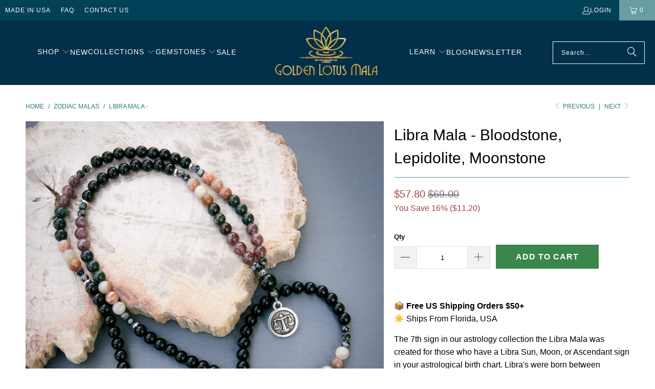

--- FILE ---
content_type: text/html; charset=utf-8
request_url: https://www.goldenlotusmala.com/collections/zodiac-malas/products/libra-mala-necklace
body_size: 41196
content:
<!DOCTYPE html>
<html class="no-js no-touch" lang="en">
  <head>
    <meta charset="utf-8">
    <meta http-equiv="cleartype" content="on">
    <meta name="robots" content="index,follow">

    <!-- Mobile Specific Metas -->
    <meta name="HandheldFriendly" content="True">
    <meta name="MobileOptimized" content="320">
    <meta name="viewport" content="width=device-width,initial-scale=1">
    <meta name="theme-color" content="#ffffff">

    
    <title>
      Libra Gemstone Necklace: Bloodstone, Lepidolite, Moonstone - Golden Lotus Mala
    </title>

    
      <meta name="description" content="The 7th sign in our astrology collection the Libra Mala was created for those who have a Libra Sun, Moon, or Ascendant sign in your astrological birth chart. Libra&#39;s were born between September 22nd and October 22nd, the sign of balance and justice, or fairness."/>
    

    <link rel="preconnect" href="https://fonts.shopifycdn.com" />
    <link rel="preconnect" href="https://cdn.shopify.com" />
    <link rel="preconnect" href="https://cdn.shopifycloud.com" />

    <link rel="dns-prefetch" href="https://v.shopify.com" />
    <link rel="dns-prefetch" href="https://www.youtube.com" />
    <link rel="dns-prefetch" href="https://vimeo.com" />

    <link href="//www.goldenlotusmala.com/cdn/shop/t/14/assets/jquery.min.js?v=147293088974801289311763763763" as="script" rel="preload">

    <!-- Stylesheet for Fancybox library -->
    <link rel="stylesheet" href="//www.goldenlotusmala.com/cdn/shop/t/14/assets/fancybox.css?v=19278034316635137701763763763" type="text/css" media="all" defer>

    <!-- Stylesheets for Turbo -->
    <link href="//www.goldenlotusmala.com/cdn/shop/t/14/assets/styles.css?v=95050176217839198911763764484" rel="stylesheet" type="text/css" media="all" />

    <!-- Icons -->
    
      <link rel="shortcut icon" type="image/x-icon" href="//www.goldenlotusmala.com/cdn/shop/files/site-icon_180x180.jpg?v=1613156001">
      <link rel="apple-touch-icon" href="//www.goldenlotusmala.com/cdn/shop/files/site-icon_180x180.jpg?v=1613156001"/>
      <link rel="apple-touch-icon" sizes="57x57" href="//www.goldenlotusmala.com/cdn/shop/files/site-icon_57x57.jpg?v=1613156001"/>
      <link rel="apple-touch-icon" sizes="60x60" href="//www.goldenlotusmala.com/cdn/shop/files/site-icon_60x60.jpg?v=1613156001"/>
      <link rel="apple-touch-icon" sizes="72x72" href="//www.goldenlotusmala.com/cdn/shop/files/site-icon_72x72.jpg?v=1613156001"/>
      <link rel="apple-touch-icon" sizes="76x76" href="//www.goldenlotusmala.com/cdn/shop/files/site-icon_76x76.jpg?v=1613156001"/>
      <link rel="apple-touch-icon" sizes="114x114" href="//www.goldenlotusmala.com/cdn/shop/files/site-icon_114x114.jpg?v=1613156001"/>
      <link rel="apple-touch-icon" sizes="180x180" href="//www.goldenlotusmala.com/cdn/shop/files/site-icon_180x180.jpg?v=1613156001"/>
      <link rel="apple-touch-icon" sizes="228x228" href="//www.goldenlotusmala.com/cdn/shop/files/site-icon_228x228.jpg?v=1613156001"/>
    
    <link rel="canonical" href="https://www.goldenlotusmala.com/products/libra-mala-necklace"/>

    

    
      <script type="text/javascript" src="/services/javascripts/currencies.js" data-no-instant></script>
    

    

    
    <script>
      window.PXUTheme = window.PXUTheme || {};
      window.PXUTheme.version = '9.5.1';
      window.PXUTheme.name = 'Turbo';
    </script>
    


    
<template id="price-ui"><span class="price " data-price></span><span class="compare-at-price" data-compare-at-price></span><span class="unit-pricing" data-unit-pricing></span></template>
    <template id="price-ui-badge"><div class="price-ui-badge__sticker price-ui-badge__sticker--">
    <span class="price-ui-badge__sticker-text" data-badge></span>
  </div></template>
    
    <template id="price-ui__price"><span class="money" data-price></span></template>
    <template id="price-ui__price-range"><span class="price-min" data-price-min><span class="money" data-price></span></span> - <span class="price-max" data-price-max><span class="money" data-price></span></span></template>
    <template id="price-ui__unit-pricing"><span class="unit-quantity" data-unit-quantity></span> | <span class="unit-price" data-unit-price><span class="money" data-price></span></span> / <span class="unit-measurement" data-unit-measurement></span></template>
    <template id="price-ui-badge__percent-savings-range">Save up to <span data-price-percent></span>%</template>
    <template id="price-ui-badge__percent-savings">Save <span data-price-percent></span>%</template>
    <template id="price-ui-badge__price-savings-range">Save up to <span class="money" data-price></span></template>
    <template id="price-ui-badge__price-savings">Save <span class="money" data-price></span></template>
    <template id="price-ui-badge__on-sale">Sale</template>
    <template id="price-ui-badge__sold-out">Out of Stock</template>
    <template id="price-ui-badge__in-stock">In stock</template>
    


    <script>
      
window.PXUTheme = window.PXUTheme || {};


window.PXUTheme.theme_settings = {};
window.PXUTheme.currency = {};
window.PXUTheme.routes = window.PXUTheme.routes || {};


window.PXUTheme.theme_settings.display_tos_checkbox = false;
window.PXUTheme.theme_settings.go_to_checkout = true;
window.PXUTheme.theme_settings.cart_action = "ajax";
window.PXUTheme.theme_settings.cart_shipping_calculator = true;


window.PXUTheme.theme_settings.collection_swatches = false;
window.PXUTheme.theme_settings.collection_secondary_image = false;


window.PXUTheme.currency.show_multiple_currencies = false;
window.PXUTheme.currency.shop_currency = "USD";
window.PXUTheme.currency.default_currency = "USD";
window.PXUTheme.currency.display_format = "money_format";
window.PXUTheme.currency.money_format = "${{amount}}";
window.PXUTheme.currency.money_format_no_currency = "${{amount}}";
window.PXUTheme.currency.money_format_currency = "${{amount}} USD";
window.PXUTheme.currency.native_multi_currency = false;
window.PXUTheme.currency.iso_code = "USD";
window.PXUTheme.currency.symbol = "$";


window.PXUTheme.theme_settings.display_inventory_left = true;
window.PXUTheme.theme_settings.inventory_threshold = 5;
window.PXUTheme.theme_settings.limit_quantity = false;


window.PXUTheme.theme_settings.menu_position = null;


window.PXUTheme.theme_settings.newsletter_popup = false;
window.PXUTheme.theme_settings.newsletter_popup_days = "14";
window.PXUTheme.theme_settings.newsletter_popup_mobile = false;
window.PXUTheme.theme_settings.newsletter_popup_seconds = 0;


window.PXUTheme.theme_settings.pagination_type = "basic_pagination";


window.PXUTheme.theme_settings.enable_shopify_collection_badges = false;
window.PXUTheme.theme_settings.quick_shop_thumbnail_position = null;
window.PXUTheme.theme_settings.product_form_style = "select";
window.PXUTheme.theme_settings.sale_banner_enabled = false;
window.PXUTheme.theme_settings.display_savings = true;
window.PXUTheme.theme_settings.display_sold_out_price = false;
window.PXUTheme.theme_settings.free_text = "Free";
window.PXUTheme.theme_settings.video_looping = null;
window.PXUTheme.theme_settings.quick_shop_style = "popup";
window.PXUTheme.theme_settings.hover_enabled = false;


window.PXUTheme.routes.cart_url = "/cart";
window.PXUTheme.routes.cart_update_url = "/cart/update";
window.PXUTheme.routes.root_url = "/";
window.PXUTheme.routes.search_url = "/search";
window.PXUTheme.routes.all_products_collection_url = "/collections/all";
window.PXUTheme.routes.product_recommendations_url = "/recommendations/products";
window.PXUTheme.routes.predictive_search_url = "/search/suggest";


window.PXUTheme.theme_settings.image_loading_style = "appear";


window.PXUTheme.theme_settings.enable_autocomplete = true;


window.PXUTheme.theme_settings.page_dots_enabled = true;
window.PXUTheme.theme_settings.slideshow_arrow_size = "bold";


window.PXUTheme.theme_settings.quick_shop_enabled = false;


window.PXUTheme.theme_settings.enable_back_to_top_button = true;


window.PXUTheme.translation = {};


window.PXUTheme.translation.agree_to_terms_warning = "You must agree with the terms and conditions to checkout.";
window.PXUTheme.translation.one_item_left = "item left";
window.PXUTheme.translation.items_left_text = "items left";
window.PXUTheme.translation.cart_savings_text = "Total Savings";
window.PXUTheme.translation.cart_discount_text = "Discount";
window.PXUTheme.translation.cart_subtotal_text = "Subtotal";
window.PXUTheme.translation.cart_remove_text = "Remove";
window.PXUTheme.translation.cart_free_text = "Free";


window.PXUTheme.translation.newsletter_success_text = "Thank you for joining our mailing list!";


window.PXUTheme.translation.notify_email = "Enter your email address...";
window.PXUTheme.translation.notify_email_value = "Translation missing: en.contact.fields.email";
window.PXUTheme.translation.notify_email_send = "Send";
window.PXUTheme.translation.notify_message_first = "Please notify me when ";
window.PXUTheme.translation.notify_message_last = " becomes available - ";
window.PXUTheme.translation.notify_success_text = "Thanks! We will notify you when this product becomes available!";


window.PXUTheme.translation.add_to_cart = "Add to Cart";
window.PXUTheme.translation.coming_soon_text = "Coming Soon";
window.PXUTheme.translation.sold_out_text = "Out of Stock";
window.PXUTheme.translation.sale_text = "Sale";
window.PXUTheme.translation.savings_text = "You Save";
window.PXUTheme.translation.percent_off_text = "% off";
window.PXUTheme.translation.from_text = "from";
window.PXUTheme.translation.new_text = "New";
window.PXUTheme.translation.pre_order_text = "Pre-Order";
window.PXUTheme.translation.unavailable_text = "Unavailable";


window.PXUTheme.translation.all_results = "View all results";
window.PXUTheme.translation.no_results = "Sorry, no results!";


window.PXUTheme.media_queries = {};
window.PXUTheme.media_queries.small = window.matchMedia( "(max-width: 480px)" );
window.PXUTheme.media_queries.medium = window.matchMedia( "(max-width: 798px)" );
window.PXUTheme.media_queries.large = window.matchMedia( "(min-width: 799px)" );
window.PXUTheme.media_queries.larger = window.matchMedia( "(min-width: 960px)" );
window.PXUTheme.media_queries.xlarge = window.matchMedia( "(min-width: 1200px)" );
window.PXUTheme.media_queries.ie10 = window.matchMedia( "all and (-ms-high-contrast: none), (-ms-high-contrast: active)" );
window.PXUTheme.media_queries.tablet = window.matchMedia( "only screen and (min-width: 799px) and (max-width: 1024px)" );
window.PXUTheme.media_queries.mobile_and_tablet = window.matchMedia( "(max-width: 1024px)" );

    </script>

    

    

    <script>
      
    </script>

    <script>window.performance && window.performance.mark && window.performance.mark('shopify.content_for_header.start');</script><meta name="google-site-verification" content="-slTvCZEVpZsHap3BVopacNNEMMurycNtSW3Dgr5YdQ">
<meta id="shopify-digital-wallet" name="shopify-digital-wallet" content="/20605853/digital_wallets/dialog">
<meta name="shopify-checkout-api-token" content="d452f0fe58c1640cf3f7f134ddbe425c">
<meta id="in-context-paypal-metadata" data-shop-id="20605853" data-venmo-supported="false" data-environment="production" data-locale="en_US" data-paypal-v4="true" data-currency="USD">
<link rel="alternate" type="application/json+oembed" href="https://www.goldenlotusmala.com/products/libra-mala-necklace.oembed">
<script async="async" src="/checkouts/internal/preloads.js?locale=en-US"></script>
<link rel="preconnect" href="https://shop.app" crossorigin="anonymous">
<script async="async" src="https://shop.app/checkouts/internal/preloads.js?locale=en-US&shop_id=20605853" crossorigin="anonymous"></script>
<script id="apple-pay-shop-capabilities" type="application/json">{"shopId":20605853,"countryCode":"US","currencyCode":"USD","merchantCapabilities":["supports3DS"],"merchantId":"gid:\/\/shopify\/Shop\/20605853","merchantName":"Golden Lotus Mala","requiredBillingContactFields":["postalAddress","email"],"requiredShippingContactFields":["postalAddress","email"],"shippingType":"shipping","supportedNetworks":["visa","masterCard","amex","discover","elo","jcb"],"total":{"type":"pending","label":"Golden Lotus Mala","amount":"1.00"},"shopifyPaymentsEnabled":true,"supportsSubscriptions":true}</script>
<script id="shopify-features" type="application/json">{"accessToken":"d452f0fe58c1640cf3f7f134ddbe425c","betas":["rich-media-storefront-analytics"],"domain":"www.goldenlotusmala.com","predictiveSearch":true,"shopId":20605853,"locale":"en"}</script>
<script>var Shopify = Shopify || {};
Shopify.shop = "golden-lotus-mala.myshopify.com";
Shopify.locale = "en";
Shopify.currency = {"active":"USD","rate":"1.0"};
Shopify.country = "US";
Shopify.theme = {"name":"Turbo 9.5.1","id":143045918907,"schema_name":"Turbo","schema_version":"9.5.1","theme_store_id":null,"role":"main"};
Shopify.theme.handle = "null";
Shopify.theme.style = {"id":null,"handle":null};
Shopify.cdnHost = "www.goldenlotusmala.com/cdn";
Shopify.routes = Shopify.routes || {};
Shopify.routes.root = "/";</script>
<script type="module">!function(o){(o.Shopify=o.Shopify||{}).modules=!0}(window);</script>
<script>!function(o){function n(){var o=[];function n(){o.push(Array.prototype.slice.apply(arguments))}return n.q=o,n}var t=o.Shopify=o.Shopify||{};t.loadFeatures=n(),t.autoloadFeatures=n()}(window);</script>
<script>
  window.ShopifyPay = window.ShopifyPay || {};
  window.ShopifyPay.apiHost = "shop.app\/pay";
  window.ShopifyPay.redirectState = null;
</script>
<script id="shop-js-analytics" type="application/json">{"pageType":"product"}</script>
<script defer="defer" async type="module" src="//www.goldenlotusmala.com/cdn/shopifycloud/shop-js/modules/v2/client.init-shop-cart-sync_BT-GjEfc.en.esm.js"></script>
<script defer="defer" async type="module" src="//www.goldenlotusmala.com/cdn/shopifycloud/shop-js/modules/v2/chunk.common_D58fp_Oc.esm.js"></script>
<script defer="defer" async type="module" src="//www.goldenlotusmala.com/cdn/shopifycloud/shop-js/modules/v2/chunk.modal_xMitdFEc.esm.js"></script>
<script type="module">
  await import("//www.goldenlotusmala.com/cdn/shopifycloud/shop-js/modules/v2/client.init-shop-cart-sync_BT-GjEfc.en.esm.js");
await import("//www.goldenlotusmala.com/cdn/shopifycloud/shop-js/modules/v2/chunk.common_D58fp_Oc.esm.js");
await import("//www.goldenlotusmala.com/cdn/shopifycloud/shop-js/modules/v2/chunk.modal_xMitdFEc.esm.js");

  window.Shopify.SignInWithShop?.initShopCartSync?.({"fedCMEnabled":true,"windoidEnabled":true});

</script>
<script defer="defer" async type="module" src="//www.goldenlotusmala.com/cdn/shopifycloud/shop-js/modules/v2/client.payment-terms_Ci9AEqFq.en.esm.js"></script>
<script defer="defer" async type="module" src="//www.goldenlotusmala.com/cdn/shopifycloud/shop-js/modules/v2/chunk.common_D58fp_Oc.esm.js"></script>
<script defer="defer" async type="module" src="//www.goldenlotusmala.com/cdn/shopifycloud/shop-js/modules/v2/chunk.modal_xMitdFEc.esm.js"></script>
<script type="module">
  await import("//www.goldenlotusmala.com/cdn/shopifycloud/shop-js/modules/v2/client.payment-terms_Ci9AEqFq.en.esm.js");
await import("//www.goldenlotusmala.com/cdn/shopifycloud/shop-js/modules/v2/chunk.common_D58fp_Oc.esm.js");
await import("//www.goldenlotusmala.com/cdn/shopifycloud/shop-js/modules/v2/chunk.modal_xMitdFEc.esm.js");

  
</script>
<script>
  window.Shopify = window.Shopify || {};
  if (!window.Shopify.featureAssets) window.Shopify.featureAssets = {};
  window.Shopify.featureAssets['shop-js'] = {"shop-cart-sync":["modules/v2/client.shop-cart-sync_DZOKe7Ll.en.esm.js","modules/v2/chunk.common_D58fp_Oc.esm.js","modules/v2/chunk.modal_xMitdFEc.esm.js"],"init-fed-cm":["modules/v2/client.init-fed-cm_B6oLuCjv.en.esm.js","modules/v2/chunk.common_D58fp_Oc.esm.js","modules/v2/chunk.modal_xMitdFEc.esm.js"],"shop-cash-offers":["modules/v2/client.shop-cash-offers_D2sdYoxE.en.esm.js","modules/v2/chunk.common_D58fp_Oc.esm.js","modules/v2/chunk.modal_xMitdFEc.esm.js"],"shop-login-button":["modules/v2/client.shop-login-button_QeVjl5Y3.en.esm.js","modules/v2/chunk.common_D58fp_Oc.esm.js","modules/v2/chunk.modal_xMitdFEc.esm.js"],"pay-button":["modules/v2/client.pay-button_DXTOsIq6.en.esm.js","modules/v2/chunk.common_D58fp_Oc.esm.js","modules/v2/chunk.modal_xMitdFEc.esm.js"],"shop-button":["modules/v2/client.shop-button_DQZHx9pm.en.esm.js","modules/v2/chunk.common_D58fp_Oc.esm.js","modules/v2/chunk.modal_xMitdFEc.esm.js"],"avatar":["modules/v2/client.avatar_BTnouDA3.en.esm.js"],"init-windoid":["modules/v2/client.init-windoid_CR1B-cfM.en.esm.js","modules/v2/chunk.common_D58fp_Oc.esm.js","modules/v2/chunk.modal_xMitdFEc.esm.js"],"init-shop-for-new-customer-accounts":["modules/v2/client.init-shop-for-new-customer-accounts_C_vY_xzh.en.esm.js","modules/v2/client.shop-login-button_QeVjl5Y3.en.esm.js","modules/v2/chunk.common_D58fp_Oc.esm.js","modules/v2/chunk.modal_xMitdFEc.esm.js"],"init-shop-email-lookup-coordinator":["modules/v2/client.init-shop-email-lookup-coordinator_BI7n9ZSv.en.esm.js","modules/v2/chunk.common_D58fp_Oc.esm.js","modules/v2/chunk.modal_xMitdFEc.esm.js"],"init-shop-cart-sync":["modules/v2/client.init-shop-cart-sync_BT-GjEfc.en.esm.js","modules/v2/chunk.common_D58fp_Oc.esm.js","modules/v2/chunk.modal_xMitdFEc.esm.js"],"shop-toast-manager":["modules/v2/client.shop-toast-manager_DiYdP3xc.en.esm.js","modules/v2/chunk.common_D58fp_Oc.esm.js","modules/v2/chunk.modal_xMitdFEc.esm.js"],"init-customer-accounts":["modules/v2/client.init-customer-accounts_D9ZNqS-Q.en.esm.js","modules/v2/client.shop-login-button_QeVjl5Y3.en.esm.js","modules/v2/chunk.common_D58fp_Oc.esm.js","modules/v2/chunk.modal_xMitdFEc.esm.js"],"init-customer-accounts-sign-up":["modules/v2/client.init-customer-accounts-sign-up_iGw4briv.en.esm.js","modules/v2/client.shop-login-button_QeVjl5Y3.en.esm.js","modules/v2/chunk.common_D58fp_Oc.esm.js","modules/v2/chunk.modal_xMitdFEc.esm.js"],"shop-follow-button":["modules/v2/client.shop-follow-button_CqMgW2wH.en.esm.js","modules/v2/chunk.common_D58fp_Oc.esm.js","modules/v2/chunk.modal_xMitdFEc.esm.js"],"checkout-modal":["modules/v2/client.checkout-modal_xHeaAweL.en.esm.js","modules/v2/chunk.common_D58fp_Oc.esm.js","modules/v2/chunk.modal_xMitdFEc.esm.js"],"shop-login":["modules/v2/client.shop-login_D91U-Q7h.en.esm.js","modules/v2/chunk.common_D58fp_Oc.esm.js","modules/v2/chunk.modal_xMitdFEc.esm.js"],"lead-capture":["modules/v2/client.lead-capture_BJmE1dJe.en.esm.js","modules/v2/chunk.common_D58fp_Oc.esm.js","modules/v2/chunk.modal_xMitdFEc.esm.js"],"payment-terms":["modules/v2/client.payment-terms_Ci9AEqFq.en.esm.js","modules/v2/chunk.common_D58fp_Oc.esm.js","modules/v2/chunk.modal_xMitdFEc.esm.js"]};
</script>
<script>(function() {
  var isLoaded = false;
  function asyncLoad() {
    if (isLoaded) return;
    isLoaded = true;
    var urls = ["\/\/d1liekpayvooaz.cloudfront.net\/apps\/customizery\/customizery.js?shop=golden-lotus-mala.myshopify.com"];
    for (var i = 0; i < urls.length; i++) {
      var s = document.createElement('script');
      s.type = 'text/javascript';
      s.async = true;
      s.src = urls[i];
      var x = document.getElementsByTagName('script')[0];
      x.parentNode.insertBefore(s, x);
    }
  };
  if(window.attachEvent) {
    window.attachEvent('onload', asyncLoad);
  } else {
    window.addEventListener('load', asyncLoad, false);
  }
})();</script>
<script id="__st">var __st={"a":20605853,"offset":-18000,"reqid":"3df65afe-3013-4b69-9172-d8c322bf4d94-1769454249","pageurl":"www.goldenlotusmala.com\/collections\/zodiac-malas\/products\/libra-mala-necklace","u":"b00389139a51","p":"product","rtyp":"product","rid":7115042816187};</script>
<script>window.ShopifyPaypalV4VisibilityTracking = true;</script>
<script id="captcha-bootstrap">!function(){'use strict';const t='contact',e='account',n='new_comment',o=[[t,t],['blogs',n],['comments',n],[t,'customer']],c=[[e,'customer_login'],[e,'guest_login'],[e,'recover_customer_password'],[e,'create_customer']],r=t=>t.map((([t,e])=>`form[action*='/${t}']:not([data-nocaptcha='true']) input[name='form_type'][value='${e}']`)).join(','),a=t=>()=>t?[...document.querySelectorAll(t)].map((t=>t.form)):[];function s(){const t=[...o],e=r(t);return a(e)}const i='password',u='form_key',d=['recaptcha-v3-token','g-recaptcha-response','h-captcha-response',i],f=()=>{try{return window.sessionStorage}catch{return}},m='__shopify_v',_=t=>t.elements[u];function p(t,e,n=!1){try{const o=window.sessionStorage,c=JSON.parse(o.getItem(e)),{data:r}=function(t){const{data:e,action:n}=t;return t[m]||n?{data:e,action:n}:{data:t,action:n}}(c);for(const[e,n]of Object.entries(r))t.elements[e]&&(t.elements[e].value=n);n&&o.removeItem(e)}catch(o){console.error('form repopulation failed',{error:o})}}const l='form_type',E='cptcha';function T(t){t.dataset[E]=!0}const w=window,h=w.document,L='Shopify',v='ce_forms',y='captcha';let A=!1;((t,e)=>{const n=(g='f06e6c50-85a8-45c8-87d0-21a2b65856fe',I='https://cdn.shopify.com/shopifycloud/storefront-forms-hcaptcha/ce_storefront_forms_captcha_hcaptcha.v1.5.2.iife.js',D={infoText:'Protected by hCaptcha',privacyText:'Privacy',termsText:'Terms'},(t,e,n)=>{const o=w[L][v],c=o.bindForm;if(c)return c(t,g,e,D).then(n);var r;o.q.push([[t,g,e,D],n]),r=I,A||(h.body.append(Object.assign(h.createElement('script'),{id:'captcha-provider',async:!0,src:r})),A=!0)});var g,I,D;w[L]=w[L]||{},w[L][v]=w[L][v]||{},w[L][v].q=[],w[L][y]=w[L][y]||{},w[L][y].protect=function(t,e){n(t,void 0,e),T(t)},Object.freeze(w[L][y]),function(t,e,n,w,h,L){const[v,y,A,g]=function(t,e,n){const i=e?o:[],u=t?c:[],d=[...i,...u],f=r(d),m=r(i),_=r(d.filter((([t,e])=>n.includes(e))));return[a(f),a(m),a(_),s()]}(w,h,L),I=t=>{const e=t.target;return e instanceof HTMLFormElement?e:e&&e.form},D=t=>v().includes(t);t.addEventListener('submit',(t=>{const e=I(t);if(!e)return;const n=D(e)&&!e.dataset.hcaptchaBound&&!e.dataset.recaptchaBound,o=_(e),c=g().includes(e)&&(!o||!o.value);(n||c)&&t.preventDefault(),c&&!n&&(function(t){try{if(!f())return;!function(t){const e=f();if(!e)return;const n=_(t);if(!n)return;const o=n.value;o&&e.removeItem(o)}(t);const e=Array.from(Array(32),(()=>Math.random().toString(36)[2])).join('');!function(t,e){_(t)||t.append(Object.assign(document.createElement('input'),{type:'hidden',name:u})),t.elements[u].value=e}(t,e),function(t,e){const n=f();if(!n)return;const o=[...t.querySelectorAll(`input[type='${i}']`)].map((({name:t})=>t)),c=[...d,...o],r={};for(const[a,s]of new FormData(t).entries())c.includes(a)||(r[a]=s);n.setItem(e,JSON.stringify({[m]:1,action:t.action,data:r}))}(t,e)}catch(e){console.error('failed to persist form',e)}}(e),e.submit())}));const S=(t,e)=>{t&&!t.dataset[E]&&(n(t,e.some((e=>e===t))),T(t))};for(const o of['focusin','change'])t.addEventListener(o,(t=>{const e=I(t);D(e)&&S(e,y())}));const B=e.get('form_key'),M=e.get(l),P=B&&M;t.addEventListener('DOMContentLoaded',(()=>{const t=y();if(P)for(const e of t)e.elements[l].value===M&&p(e,B);[...new Set([...A(),...v().filter((t=>'true'===t.dataset.shopifyCaptcha))])].forEach((e=>S(e,t)))}))}(h,new URLSearchParams(w.location.search),n,t,e,['guest_login'])})(!0,!0)}();</script>
<script integrity="sha256-4kQ18oKyAcykRKYeNunJcIwy7WH5gtpwJnB7kiuLZ1E=" data-source-attribution="shopify.loadfeatures" defer="defer" src="//www.goldenlotusmala.com/cdn/shopifycloud/storefront/assets/storefront/load_feature-a0a9edcb.js" crossorigin="anonymous"></script>
<script crossorigin="anonymous" defer="defer" src="//www.goldenlotusmala.com/cdn/shopifycloud/storefront/assets/shopify_pay/storefront-65b4c6d7.js?v=20250812"></script>
<script data-source-attribution="shopify.dynamic_checkout.dynamic.init">var Shopify=Shopify||{};Shopify.PaymentButton=Shopify.PaymentButton||{isStorefrontPortableWallets:!0,init:function(){window.Shopify.PaymentButton.init=function(){};var t=document.createElement("script");t.src="https://www.goldenlotusmala.com/cdn/shopifycloud/portable-wallets/latest/portable-wallets.en.js",t.type="module",document.head.appendChild(t)}};
</script>
<script data-source-attribution="shopify.dynamic_checkout.buyer_consent">
  function portableWalletsHideBuyerConsent(e){var t=document.getElementById("shopify-buyer-consent"),n=document.getElementById("shopify-subscription-policy-button");t&&n&&(t.classList.add("hidden"),t.setAttribute("aria-hidden","true"),n.removeEventListener("click",e))}function portableWalletsShowBuyerConsent(e){var t=document.getElementById("shopify-buyer-consent"),n=document.getElementById("shopify-subscription-policy-button");t&&n&&(t.classList.remove("hidden"),t.removeAttribute("aria-hidden"),n.addEventListener("click",e))}window.Shopify?.PaymentButton&&(window.Shopify.PaymentButton.hideBuyerConsent=portableWalletsHideBuyerConsent,window.Shopify.PaymentButton.showBuyerConsent=portableWalletsShowBuyerConsent);
</script>
<script data-source-attribution="shopify.dynamic_checkout.cart.bootstrap">document.addEventListener("DOMContentLoaded",(function(){function t(){return document.querySelector("shopify-accelerated-checkout-cart, shopify-accelerated-checkout")}if(t())Shopify.PaymentButton.init();else{new MutationObserver((function(e,n){t()&&(Shopify.PaymentButton.init(),n.disconnect())})).observe(document.body,{childList:!0,subtree:!0})}}));
</script>
<link id="shopify-accelerated-checkout-styles" rel="stylesheet" media="screen" href="https://www.goldenlotusmala.com/cdn/shopifycloud/portable-wallets/latest/accelerated-checkout-backwards-compat.css" crossorigin="anonymous">
<style id="shopify-accelerated-checkout-cart">
        #shopify-buyer-consent {
  margin-top: 1em;
  display: inline-block;
  width: 100%;
}

#shopify-buyer-consent.hidden {
  display: none;
}

#shopify-subscription-policy-button {
  background: none;
  border: none;
  padding: 0;
  text-decoration: underline;
  font-size: inherit;
  cursor: pointer;
}

#shopify-subscription-policy-button::before {
  box-shadow: none;
}

      </style>

<script>window.performance && window.performance.mark && window.performance.mark('shopify.content_for_header.end');</script>

    

<meta name="author" content="Golden Lotus Mala">
<meta property="og:url" content="https://www.goldenlotusmala.com/products/libra-mala-necklace">
<meta property="og:site_name" content="Golden Lotus Mala">




  <meta property="og:type" content="product">
  <meta property="og:title" content="Libra Mala - Bloodstone, Lepidolite, Moonstone">
  
    
      <meta property="og:image" content="https://www.goldenlotusmala.com/cdn/shop/files/Z-007-1_600x.jpg?v=1734979212">
      <meta property="og:image:secure_url" content="https://www.goldenlotusmala.com/cdn/shop/files/Z-007-1_600x.jpg?v=1734979212">
      
      <meta property="og:image:width" content="1500">
      <meta property="og:image:height" content="1500">
    
      <meta property="og:image" content="https://www.goldenlotusmala.com/cdn/shop/products/Z-007_600x.jpg?v=1734979212">
      <meta property="og:image:secure_url" content="https://www.goldenlotusmala.com/cdn/shop/products/Z-007_600x.jpg?v=1734979212">
      
      <meta property="og:image:width" content="1500">
      <meta property="og:image:height" content="1500">
    
  
  <meta property="product:price:amount" content="57.80">
  <meta property="product:price:currency" content="USD">



  <meta property="og:description" content="The 7th sign in our astrology collection the Libra Mala was created for those who have a Libra Sun, Moon, or Ascendant sign in your astrological birth chart. Libra&#39;s were born between September 22nd and October 22nd, the sign of balance and justice, or fairness.">




<meta name="twitter:card" content="summary">

  <meta name="twitter:title" content="Libra Mala - Bloodstone, Lepidolite, Moonstone">
  <meta name="twitter:description" content="The 7th sign in our astrology collection the Libra Mala was created for those who have a Libra Sun, Moon, or Ascendant sign in your astrological birth chart. Libra&#39;s were born between September 22nd and October 22nd, the sign of balance and justice, or fairness. Symbol: The Scales Mala Details Bloodstone, Peach Moonstone, Lepidolite, Obsidian The Libra charm features the sign of the scales on one side with &quot;Libra&quot; and the Greek symbol on the other. 108 small-sized 6mm beads. Measures approximately 28 inches (71 cm) around. Gemstones Bloodstone encourages selflessness and idealism, it promotes the development of personal power, courage, releases fear, and fosters strength of mind. Lepidolite is helpful in the reduction of stress, enhances standing in your own pace, free from the influences of others. Moonstone (Peach) is known for calming of emotions, soothing stress, promoting intuition">
  <meta name="twitter:image" content="https://www.goldenlotusmala.com/cdn/shop/files/Z-007-1_240x.jpg?v=1734979212">
  <meta name="twitter:image:width" content="240">
  <meta name="twitter:image:height" content="240">
  <meta name="twitter:image:alt" content="Libra Mala - Bloodstone, Lepidolite, Moonstone">



    <link rel="prev" href="/collections/zodiac-malas/products/virgo-mala-diligence">
    <link rel="next" href="/collections/zodiac-malas/products/libra-mala-harmony">
  <!-- BEGIN app block: shopify://apps/menulock-disable-right-click/blocks/menulock/1342e2cd-2ecf-46e6-ad53-7e2e0211e393 --><script>
if (!window.__menulock_initialized) {
  window.__menulock_initialized = true;

  const isMobile = window.navigator.userAgent.match(/mobi/i);
  if (!isMobile) {

    
      // If you've disabled everything we can safely blacklist all events.
      document.addEventListener("contextmenu", function(event) {
        var notInput = (event.target || event.srcElement).tagName.toLowerCase() !== "input" && (event.target || event.srcElement).tagName.toLowerCase() !== "textarea";
        if (notInput) {
          event.preventDefault();
        }
      });
    

    // disable_right_click_text
    
        document.addEventListener("contextmenu", function(event) {
          var notInput = (event.target || event.srcElement).tagName.toLowerCase() !== "input" && (event.target || event.srcElement).tagName.toLowerCase() !== "textarea";
          if (notInput && (event.target || event.srcElement).innerText) {
            event.preventDefault();
          }
        });

        const textProtectionStyle = document.createElement("style");
        textProtectionStyle.type = "text/css";
        textProtectionStyle.innerHTML = 'body {' +
            '-webkit-touch-callout: none;' +
            '-webkit-user-select: none;' +
            '-khtml-user-select: none;' +
            '-moz-user-select: none;' +
            '-ms-user-select: none;' +
            'user-select: none;' +
          '}' +
          /* Fix for https://girlgone.boutique/ */
          '.powr-countdown-timer iframe {' +
            'pointer-events: none;' +
          '}';
        document.head.appendChild(textProtectionStyle);
    

    // disable_right_click_img
    
        document.addEventListener("mousedown", function(event) {
          if ((event.target || event.srcElement).tagName.toLowerCase() === "img") {
            // Middle-click to open in new tab
            if (event.which == 2) {
              event.preventDefault();
            }
          }
        });
        document.addEventListener("contextmenu", function(event) {
          if ((event.target || event.srcElement).tagName.toLowerCase() === "img") {
            event.preventDefault();
          }
        });
        // Drag and drop <img> elements
        const imageDragStyle = document.createElement("style");
        imageDragStyle.type = "text/css";
        imageDragStyle.innerHTML = 'img {' +
            '-webkit-user-drag: none;' +
            'user-drag: none;' +
          '}';
        document.head.appendChild(imageDragStyle);
        const disableDragAndDrop = function(){
          document.body.setAttribute("ondragstart", "return false;");
          document.body.setAttribute("ondrop", "return false;");
        };
        if (document.readyState === "complete" || document.readyState === "interactive") {
          disableDragAndDrop();
        } else {
          document.addEventListener("DOMContentLoaded", disableDragAndDrop);
        }
    

    // disable_right_click_bg_img
    
        document.addEventListener("contextmenu", function(event) {
          if ((event.target || event.srcElement).style.backgroundImage) {
            event.preventDefault();
          }
        });
    

    // disable_cut_copy 
    
        document.addEventListener("copy", function(event) {
          if (
            (event.target || event.srcElement).tagName.toLowerCase() !== "input" &&
            (event.target || event.srcElement).tagName.toLowerCase() !== "textarea"
          ) {
            event.preventDefault();
          }
        });

        document.addEventListener("cut", function(event) {
          if (
            (event.target || event.srcElement).tagName.toLowerCase() != "input" &&
            (event.target || event.srcElement).tagName.toLowerCase() != "textarea"
          ) {
            event.preventDefault();
          }
        });
    
  } else {
    // disable_select_mobile
    
        const bodySelectStyle = document.createElement("style");
        bodySelectStyle.type = "text/css";
        bodySelectStyle.innerHTML = 'body {' +
            '-webkit-touch-callout: none;' +
            '-webkit-user-select: none;' +
            '-khtml-user-select: none;' +
            '-moz-user-select: none;' +
            '-ms-user-select: none;' +
            'user-select: none;' +
          '}';
        document.head.appendChild(bodySelectStyle);
    

    // disable_image_select_mobile
    
        const imageSelectStyle = document.createElement("style");
        imageSelectStyle.type = "text/css";
        imageSelectStyle.innerHTML = 'img {' +
            '-webkit-touch-callout: none;' +
            '-webkit-user-select: none;' +
            '-khtml-user-select: none;' +
            '-moz-user-select: none;' +
            '-ms-user-select: none;' +
            'user-select: none;' +
            'pointer-events: none;' +
          '}' +
          /* In the case: <a href=''><img /></a>, pointer-events: none will
          break links. E.g. carousel on https://andwelldressed.com/ */
          'a > img {' +
            'pointer-events: auto;' +
          '}' +
          /* Specific fix for FlexSlider: http://flexslider.woothemes.com/thumbnail-controlnav.html
          Used on e.g. https://www.uniquekidz.shop/collections/nicu-boy-sleepers/products/itty-bitty-baby-classic-hooded-cuddler-blue
          and attaches click events directly on the image. This requires pointer
          events to work. */
          '.flex-control-thumbs li > img {' +
            'pointer-events: auto;' +
          '}' +
          /* Specific fix for ryviu, to make product review thumbnails 
          tappable on mobile. Used on e.g. https://everimports.com/products/fone-sem-fio-ultra-led */
          'ryviu-widget li > img {' +
            'pointer-events: auto;' +
          '}';
        document.head.appendChild(imageSelectStyle);

        document.addEventListener("contextmenu", function(event) {
          if ((event.target || event.srcElement).tagName.toLowerCase() === "img") {
            event.preventDefault();
          }
        });
    
  }
}
</script>

<!-- END app block --><!-- BEGIN app block: shopify://apps/seguno-banners/blocks/banners-app-embed/2c1cadd0-9036-4e28-9827-9a97eb288153 --><meta property="seguno:shop-id" content="20605853" />


<!-- END app block --><!-- BEGIN app block: shopify://apps/seguno-popups/blocks/popup-app-embed/f53bd66f-9a20-4ce2-ae2e-ccbd0148bd4b --><meta property="seguno:shop-id" content="20605853" />


<!-- END app block --><!-- BEGIN app block: shopify://apps/bm-country-blocker-ip-blocker/blocks/boostmark-blocker/bf9db4b9-be4b-45e1-8127-bbcc07d93e7e -->

  <script src="https://cdn.shopify.com/extensions/019b300f-1323-7b7a-bda2-a589132c3189/boostymark-regionblock-71/assets/blocker.js?v=4&shop=golden-lotus-mala.myshopify.com" async></script>
  <script src="https://cdn.shopify.com/extensions/019b300f-1323-7b7a-bda2-a589132c3189/boostymark-regionblock-71/assets/jk4ukh.js?c=6&shop=golden-lotus-mala.myshopify.com" async></script>

  
    <script async>
      function _0x3f8f(_0x223ce8,_0x21bbeb){var _0x6fb9ec=_0x6fb9();return _0x3f8f=function(_0x3f8f82,_0x5dbe6e){_0x3f8f82=_0x3f8f82-0x191;var _0x51bf69=_0x6fb9ec[_0x3f8f82];return _0x51bf69;},_0x3f8f(_0x223ce8,_0x21bbeb);}(function(_0x4724fe,_0xeb51bb){var _0x47dea2=_0x3f8f,_0x141c8b=_0x4724fe();while(!![]){try{var _0x4a9abe=parseInt(_0x47dea2(0x1af))/0x1*(-parseInt(_0x47dea2(0x1aa))/0x2)+-parseInt(_0x47dea2(0x1a7))/0x3*(parseInt(_0x47dea2(0x192))/0x4)+parseInt(_0x47dea2(0x1a3))/0x5*(parseInt(_0x47dea2(0x1a6))/0x6)+-parseInt(_0x47dea2(0x19d))/0x7*(-parseInt(_0x47dea2(0x191))/0x8)+-parseInt(_0x47dea2(0x1a4))/0x9*(parseInt(_0x47dea2(0x196))/0xa)+-parseInt(_0x47dea2(0x1a0))/0xb+parseInt(_0x47dea2(0x198))/0xc;if(_0x4a9abe===_0xeb51bb)break;else _0x141c8b['push'](_0x141c8b['shift']());}catch(_0x5bdae7){_0x141c8b['push'](_0x141c8b['shift']());}}}(_0x6fb9,0x2b917),function e(){var _0x379294=_0x3f8f;window[_0x379294(0x19f)]=![];var _0x59af3b=new MutationObserver(function(_0x10185c){var _0x39bea0=_0x379294;_0x10185c[_0x39bea0(0x19b)](function(_0x486a2e){var _0x1ea3a0=_0x39bea0;_0x486a2e['addedNodes'][_0x1ea3a0(0x19b)](function(_0x1880c1){var _0x37d441=_0x1ea3a0;if(_0x1880c1[_0x37d441(0x193)]===_0x37d441(0x19c)&&window[_0x37d441(0x19f)]==![]){var _0x64f391=_0x1880c1['textContent']||_0x1880c1[_0x37d441(0x19e)];_0x64f391[_0x37d441(0x1ad)](_0x37d441(0x1ab))&&(window[_0x37d441(0x19f)]=!![],window['_bm_blocked_script']=_0x64f391,_0x1880c1[_0x37d441(0x194)][_0x37d441(0x1a2)](_0x1880c1),_0x59af3b[_0x37d441(0x195)]());}});});});_0x59af3b[_0x379294(0x1a9)](document[_0x379294(0x1a5)],{'childList':!![],'subtree':!![]}),setTimeout(()=>{var _0x43bd71=_0x379294;if(!window[_0x43bd71(0x1ae)]&&window['_bm_blocked']){var _0x4f89e0=document[_0x43bd71(0x1a8)](_0x43bd71(0x19a));_0x4f89e0[_0x43bd71(0x1ac)]=_0x43bd71(0x197),_0x4f89e0[_0x43bd71(0x1a1)]=window['_bm_blocked_script'],document[_0x43bd71(0x199)]['appendChild'](_0x4f89e0);}},0x2ee0);}());function _0x6fb9(){var _0x432d5b=['head','script','forEach','SCRIPT','7fPmGqS','src','_bm_blocked','1276902CZtaAd','textContent','removeChild','5xRSprd','513qTrjgw','documentElement','1459980yoQzSv','6QRCLrj','createElement','observe','33750bDyRAA','var\x20customDocumentWrite\x20=\x20function(content)','className','includes','bmExtension','11ecERGS','2776368sDqaNF','444776RGnQWH','nodeName','parentNode','disconnect','25720cFqzCY','analytics','3105336gpytKO'];_0x6fb9=function(){return _0x432d5b;};return _0x6fb9();}
    </script>
  

  

  
    <script async>
      !function(){var t;new MutationObserver(function(t,e){if(document.body&&(e.disconnect(),!window.bmExtension)){let i=document.createElement('div');i.id='bm-preload-mask',i.style.cssText='position: fixed !important; top: 0 !important; left: 0 !important; width: 100% !important; height: 100% !important; background-color: white !important; z-index: 2147483647 !important; display: block !important;',document.body.appendChild(i),setTimeout(function(){i.parentNode&&i.parentNode.removeChild(i);},1e4);}}).observe(document.documentElement,{childList:!0,subtree:!0});}();
    </script>
  

  

  












  

  <script async>
    !function e(){let t=document.cookie.split(";"),n=!1;for(let o=0;o<t.length;o++){let s=t[o].trim();if(s.startsWith("_idy_admin=")){n="true"===s.split("=")[1];break}}if(!n){if(document.body){let a={m_rc:"no",m_ts:"no",m_dd:"yes",pr_t:"",k_all:"yes",k_copy:"no",k_paste:"",k_print:"",k_save:"",K_f12:"yes"};try{if("yes"==a.m_rc&&(document.body.oncontextmenu=function(){return!1}),"yes"==a.m_ts){let r=document.createElement("style");r.textContent=`body {
            -webkit-touch-callout: none;
            -webkit-user-select: none;
            -khtml-user-select: none;
            -moz-user-select: none;
            -ms-user-select: none;
            user-select: none;
          }`,document.head.appendChild(r)}if("yes"==a.m_dd&&(document.body.ondragstart=function(){return!1},document.body.ondrop=function(){return!1}),"yes"==a.pr_t){let p=document.createElement("style");p.media="print",p.textContent="* { display: none; }",document.head.appendChild(p)}("yes"==a.k_all||"yes"==a.k_copy||"yes"==a.k_paste||"yes"==a.k_print||"yes"==a.k_save||"yes"==a.K_f12)&&(document.body.onkeydown=function(e){if("yes"==a.k_all&&"a"==e.key.toLowerCase()&&(e.ctrlKey||e.metaKey)||"yes"==a.k_copy&&"c"==e.key.toLowerCase()&&(e.ctrlKey||e.metaKey)||"yes"==a.k_paste&&"v"==e.key.toLowerCase()&&(e.ctrlKey||e.metaKey)||"yes"==a.k_print&&"p"==e.key.toLowerCase()&&(e.ctrlKey||e.metaKey)||"yes"==a.k_save&&"s"==e.key.toLowerCase()&&(e.ctrlKey||e.metaKey)||"yes"==a.K_f12&&"f12"==e.key.toLowerCase())return!1})}catch(c){}}else setTimeout(e,200)}}();  
  </script>



<!-- END app block --><script src="https://cdn.shopify.com/extensions/019afe85-4437-7de2-bccd-99759bd09d10/seguno-reviews-55/assets/reviews.js" type="text/javascript" defer="defer"></script>
<script src="https://cdn.shopify.com/extensions/0199bb78-00cd-71ec-87e5-965007fa36b6/banners-12/assets/banners.js" type="text/javascript" defer="defer"></script>
<script src="https://cdn.shopify.com/extensions/0199c427-df3e-7dbf-8171-b4fecbfad766/popup-11/assets/popup.js" type="text/javascript" defer="defer"></script>
<script src="https://cdn.shopify.com/extensions/019ab6e9-5f19-7fd9-b7cd-4b9160b381fa/smp-44/assets/back_in_stock.js" type="text/javascript" defer="defer"></script>
<link href="https://monorail-edge.shopifysvc.com" rel="dns-prefetch">
<script>(function(){if ("sendBeacon" in navigator && "performance" in window) {try {var session_token_from_headers = performance.getEntriesByType('navigation')[0].serverTiming.find(x => x.name == '_s').description;} catch {var session_token_from_headers = undefined;}var session_cookie_matches = document.cookie.match(/_shopify_s=([^;]*)/);var session_token_from_cookie = session_cookie_matches && session_cookie_matches.length === 2 ? session_cookie_matches[1] : "";var session_token = session_token_from_headers || session_token_from_cookie || "";function handle_abandonment_event(e) {var entries = performance.getEntries().filter(function(entry) {return /monorail-edge.shopifysvc.com/.test(entry.name);});if (!window.abandonment_tracked && entries.length === 0) {window.abandonment_tracked = true;var currentMs = Date.now();var navigation_start = performance.timing.navigationStart;var payload = {shop_id: 20605853,url: window.location.href,navigation_start,duration: currentMs - navigation_start,session_token,page_type: "product"};window.navigator.sendBeacon("https://monorail-edge.shopifysvc.com/v1/produce", JSON.stringify({schema_id: "online_store_buyer_site_abandonment/1.1",payload: payload,metadata: {event_created_at_ms: currentMs,event_sent_at_ms: currentMs}}));}}window.addEventListener('pagehide', handle_abandonment_event);}}());</script>
<script id="web-pixels-manager-setup">(function e(e,d,r,n,o){if(void 0===o&&(o={}),!Boolean(null===(a=null===(i=window.Shopify)||void 0===i?void 0:i.analytics)||void 0===a?void 0:a.replayQueue)){var i,a;window.Shopify=window.Shopify||{};var t=window.Shopify;t.analytics=t.analytics||{};var s=t.analytics;s.replayQueue=[],s.publish=function(e,d,r){return s.replayQueue.push([e,d,r]),!0};try{self.performance.mark("wpm:start")}catch(e){}var l=function(){var e={modern:/Edge?\/(1{2}[4-9]|1[2-9]\d|[2-9]\d{2}|\d{4,})\.\d+(\.\d+|)|Firefox\/(1{2}[4-9]|1[2-9]\d|[2-9]\d{2}|\d{4,})\.\d+(\.\d+|)|Chrom(ium|e)\/(9{2}|\d{3,})\.\d+(\.\d+|)|(Maci|X1{2}).+ Version\/(15\.\d+|(1[6-9]|[2-9]\d|\d{3,})\.\d+)([,.]\d+|)( \(\w+\)|)( Mobile\/\w+|) Safari\/|Chrome.+OPR\/(9{2}|\d{3,})\.\d+\.\d+|(CPU[ +]OS|iPhone[ +]OS|CPU[ +]iPhone|CPU IPhone OS|CPU iPad OS)[ +]+(15[._]\d+|(1[6-9]|[2-9]\d|\d{3,})[._]\d+)([._]\d+|)|Android:?[ /-](13[3-9]|1[4-9]\d|[2-9]\d{2}|\d{4,})(\.\d+|)(\.\d+|)|Android.+Firefox\/(13[5-9]|1[4-9]\d|[2-9]\d{2}|\d{4,})\.\d+(\.\d+|)|Android.+Chrom(ium|e)\/(13[3-9]|1[4-9]\d|[2-9]\d{2}|\d{4,})\.\d+(\.\d+|)|SamsungBrowser\/([2-9]\d|\d{3,})\.\d+/,legacy:/Edge?\/(1[6-9]|[2-9]\d|\d{3,})\.\d+(\.\d+|)|Firefox\/(5[4-9]|[6-9]\d|\d{3,})\.\d+(\.\d+|)|Chrom(ium|e)\/(5[1-9]|[6-9]\d|\d{3,})\.\d+(\.\d+|)([\d.]+$|.*Safari\/(?![\d.]+ Edge\/[\d.]+$))|(Maci|X1{2}).+ Version\/(10\.\d+|(1[1-9]|[2-9]\d|\d{3,})\.\d+)([,.]\d+|)( \(\w+\)|)( Mobile\/\w+|) Safari\/|Chrome.+OPR\/(3[89]|[4-9]\d|\d{3,})\.\d+\.\d+|(CPU[ +]OS|iPhone[ +]OS|CPU[ +]iPhone|CPU IPhone OS|CPU iPad OS)[ +]+(10[._]\d+|(1[1-9]|[2-9]\d|\d{3,})[._]\d+)([._]\d+|)|Android:?[ /-](13[3-9]|1[4-9]\d|[2-9]\d{2}|\d{4,})(\.\d+|)(\.\d+|)|Mobile Safari.+OPR\/([89]\d|\d{3,})\.\d+\.\d+|Android.+Firefox\/(13[5-9]|1[4-9]\d|[2-9]\d{2}|\d{4,})\.\d+(\.\d+|)|Android.+Chrom(ium|e)\/(13[3-9]|1[4-9]\d|[2-9]\d{2}|\d{4,})\.\d+(\.\d+|)|Android.+(UC? ?Browser|UCWEB|U3)[ /]?(15\.([5-9]|\d{2,})|(1[6-9]|[2-9]\d|\d{3,})\.\d+)\.\d+|SamsungBrowser\/(5\.\d+|([6-9]|\d{2,})\.\d+)|Android.+MQ{2}Browser\/(14(\.(9|\d{2,})|)|(1[5-9]|[2-9]\d|\d{3,})(\.\d+|))(\.\d+|)|K[Aa][Ii]OS\/(3\.\d+|([4-9]|\d{2,})\.\d+)(\.\d+|)/},d=e.modern,r=e.legacy,n=navigator.userAgent;return n.match(d)?"modern":n.match(r)?"legacy":"unknown"}(),u="modern"===l?"modern":"legacy",c=(null!=n?n:{modern:"",legacy:""})[u],f=function(e){return[e.baseUrl,"/wpm","/b",e.hashVersion,"modern"===e.buildTarget?"m":"l",".js"].join("")}({baseUrl:d,hashVersion:r,buildTarget:u}),m=function(e){var d=e.version,r=e.bundleTarget,n=e.surface,o=e.pageUrl,i=e.monorailEndpoint;return{emit:function(e){var a=e.status,t=e.errorMsg,s=(new Date).getTime(),l=JSON.stringify({metadata:{event_sent_at_ms:s},events:[{schema_id:"web_pixels_manager_load/3.1",payload:{version:d,bundle_target:r,page_url:o,status:a,surface:n,error_msg:t},metadata:{event_created_at_ms:s}}]});if(!i)return console&&console.warn&&console.warn("[Web Pixels Manager] No Monorail endpoint provided, skipping logging."),!1;try{return self.navigator.sendBeacon.bind(self.navigator)(i,l)}catch(e){}var u=new XMLHttpRequest;try{return u.open("POST",i,!0),u.setRequestHeader("Content-Type","text/plain"),u.send(l),!0}catch(e){return console&&console.warn&&console.warn("[Web Pixels Manager] Got an unhandled error while logging to Monorail."),!1}}}}({version:r,bundleTarget:l,surface:e.surface,pageUrl:self.location.href,monorailEndpoint:e.monorailEndpoint});try{o.browserTarget=l,function(e){var d=e.src,r=e.async,n=void 0===r||r,o=e.onload,i=e.onerror,a=e.sri,t=e.scriptDataAttributes,s=void 0===t?{}:t,l=document.createElement("script"),u=document.querySelector("head"),c=document.querySelector("body");if(l.async=n,l.src=d,a&&(l.integrity=a,l.crossOrigin="anonymous"),s)for(var f in s)if(Object.prototype.hasOwnProperty.call(s,f))try{l.dataset[f]=s[f]}catch(e){}if(o&&l.addEventListener("load",o),i&&l.addEventListener("error",i),u)u.appendChild(l);else{if(!c)throw new Error("Did not find a head or body element to append the script");c.appendChild(l)}}({src:f,async:!0,onload:function(){if(!function(){var e,d;return Boolean(null===(d=null===(e=window.Shopify)||void 0===e?void 0:e.analytics)||void 0===d?void 0:d.initialized)}()){var d=window.webPixelsManager.init(e)||void 0;if(d){var r=window.Shopify.analytics;r.replayQueue.forEach((function(e){var r=e[0],n=e[1],o=e[2];d.publishCustomEvent(r,n,o)})),r.replayQueue=[],r.publish=d.publishCustomEvent,r.visitor=d.visitor,r.initialized=!0}}},onerror:function(){return m.emit({status:"failed",errorMsg:"".concat(f," has failed to load")})},sri:function(e){var d=/^sha384-[A-Za-z0-9+/=]+$/;return"string"==typeof e&&d.test(e)}(c)?c:"",scriptDataAttributes:o}),m.emit({status:"loading"})}catch(e){m.emit({status:"failed",errorMsg:(null==e?void 0:e.message)||"Unknown error"})}}})({shopId: 20605853,storefrontBaseUrl: "https://www.goldenlotusmala.com",extensionsBaseUrl: "https://extensions.shopifycdn.com/cdn/shopifycloud/web-pixels-manager",monorailEndpoint: "https://monorail-edge.shopifysvc.com/unstable/produce_batch",surface: "storefront-renderer",enabledBetaFlags: ["2dca8a86"],webPixelsConfigList: [{"id":"368967867","configuration":"{\"config\":\"{\\\"google_tag_ids\\\":[\\\"G-DXEVFGFY9V\\\",\\\"GT-NGW62G7\\\"],\\\"target_country\\\":\\\"US\\\",\\\"gtag_events\\\":[{\\\"type\\\":\\\"search\\\",\\\"action_label\\\":\\\"G-DXEVFGFY9V\\\"},{\\\"type\\\":\\\"begin_checkout\\\",\\\"action_label\\\":\\\"G-DXEVFGFY9V\\\"},{\\\"type\\\":\\\"view_item\\\",\\\"action_label\\\":[\\\"G-DXEVFGFY9V\\\",\\\"MC-8QG1HMWFG8\\\"]},{\\\"type\\\":\\\"purchase\\\",\\\"action_label\\\":[\\\"G-DXEVFGFY9V\\\",\\\"MC-8QG1HMWFG8\\\"]},{\\\"type\\\":\\\"page_view\\\",\\\"action_label\\\":[\\\"G-DXEVFGFY9V\\\",\\\"MC-8QG1HMWFG8\\\"]},{\\\"type\\\":\\\"add_payment_info\\\",\\\"action_label\\\":\\\"G-DXEVFGFY9V\\\"},{\\\"type\\\":\\\"add_to_cart\\\",\\\"action_label\\\":\\\"G-DXEVFGFY9V\\\"}],\\\"enable_monitoring_mode\\\":false}\"}","eventPayloadVersion":"v1","runtimeContext":"OPEN","scriptVersion":"b2a88bafab3e21179ed38636efcd8a93","type":"APP","apiClientId":1780363,"privacyPurposes":[],"dataSharingAdjustments":{"protectedCustomerApprovalScopes":["read_customer_address","read_customer_email","read_customer_name","read_customer_personal_data","read_customer_phone"]}},{"id":"shopify-app-pixel","configuration":"{}","eventPayloadVersion":"v1","runtimeContext":"STRICT","scriptVersion":"0450","apiClientId":"shopify-pixel","type":"APP","privacyPurposes":["ANALYTICS","MARKETING"]},{"id":"shopify-custom-pixel","eventPayloadVersion":"v1","runtimeContext":"LAX","scriptVersion":"0450","apiClientId":"shopify-pixel","type":"CUSTOM","privacyPurposes":["ANALYTICS","MARKETING"]}],isMerchantRequest: false,initData: {"shop":{"name":"Golden Lotus Mala","paymentSettings":{"currencyCode":"USD"},"myshopifyDomain":"golden-lotus-mala.myshopify.com","countryCode":"US","storefrontUrl":"https:\/\/www.goldenlotusmala.com"},"customer":null,"cart":null,"checkout":null,"productVariants":[{"price":{"amount":57.8,"currencyCode":"USD"},"product":{"title":"Libra Mala - Bloodstone, Lepidolite, Moonstone","vendor":"Golden Lotus Mala","id":"7115042816187","untranslatedTitle":"Libra Mala - Bloodstone, Lepidolite, Moonstone","url":"\/products\/libra-mala-necklace","type":"Mala"},"id":"41668668555451","image":{"src":"\/\/www.goldenlotusmala.com\/cdn\/shop\/files\/Z-007-1.jpg?v=1734979212"},"sku":"Z-007","title":"Default Title","untranslatedTitle":"Default Title"}],"purchasingCompany":null},},"https://www.goldenlotusmala.com/cdn","fcfee988w5aeb613cpc8e4bc33m6693e112",{"modern":"","legacy":""},{"shopId":"20605853","storefrontBaseUrl":"https:\/\/www.goldenlotusmala.com","extensionBaseUrl":"https:\/\/extensions.shopifycdn.com\/cdn\/shopifycloud\/web-pixels-manager","surface":"storefront-renderer","enabledBetaFlags":"[\"2dca8a86\"]","isMerchantRequest":"false","hashVersion":"fcfee988w5aeb613cpc8e4bc33m6693e112","publish":"custom","events":"[[\"page_viewed\",{}],[\"product_viewed\",{\"productVariant\":{\"price\":{\"amount\":57.8,\"currencyCode\":\"USD\"},\"product\":{\"title\":\"Libra Mala - Bloodstone, Lepidolite, Moonstone\",\"vendor\":\"Golden Lotus Mala\",\"id\":\"7115042816187\",\"untranslatedTitle\":\"Libra Mala - Bloodstone, Lepidolite, Moonstone\",\"url\":\"\/products\/libra-mala-necklace\",\"type\":\"Mala\"},\"id\":\"41668668555451\",\"image\":{\"src\":\"\/\/www.goldenlotusmala.com\/cdn\/shop\/files\/Z-007-1.jpg?v=1734979212\"},\"sku\":\"Z-007\",\"title\":\"Default Title\",\"untranslatedTitle\":\"Default Title\"}}]]"});</script><script>
  window.ShopifyAnalytics = window.ShopifyAnalytics || {};
  window.ShopifyAnalytics.meta = window.ShopifyAnalytics.meta || {};
  window.ShopifyAnalytics.meta.currency = 'USD';
  var meta = {"product":{"id":7115042816187,"gid":"gid:\/\/shopify\/Product\/7115042816187","vendor":"Golden Lotus Mala","type":"Mala","handle":"libra-mala-necklace","variants":[{"id":41668668555451,"price":5780,"name":"Libra Mala - Bloodstone, Lepidolite, Moonstone","public_title":null,"sku":"Z-007"}],"remote":false},"page":{"pageType":"product","resourceType":"product","resourceId":7115042816187,"requestId":"3df65afe-3013-4b69-9172-d8c322bf4d94-1769454249"}};
  for (var attr in meta) {
    window.ShopifyAnalytics.meta[attr] = meta[attr];
  }
</script>
<script class="analytics">
  (function () {
    var customDocumentWrite = function(content) {
      var jquery = null;

      if (window.jQuery) {
        jquery = window.jQuery;
      } else if (window.Checkout && window.Checkout.$) {
        jquery = window.Checkout.$;
      }

      if (jquery) {
        jquery('body').append(content);
      }
    };

    var hasLoggedConversion = function(token) {
      if (token) {
        return document.cookie.indexOf('loggedConversion=' + token) !== -1;
      }
      return false;
    }

    var setCookieIfConversion = function(token) {
      if (token) {
        var twoMonthsFromNow = new Date(Date.now());
        twoMonthsFromNow.setMonth(twoMonthsFromNow.getMonth() + 2);

        document.cookie = 'loggedConversion=' + token + '; expires=' + twoMonthsFromNow;
      }
    }

    var trekkie = window.ShopifyAnalytics.lib = window.trekkie = window.trekkie || [];
    if (trekkie.integrations) {
      return;
    }
    trekkie.methods = [
      'identify',
      'page',
      'ready',
      'track',
      'trackForm',
      'trackLink'
    ];
    trekkie.factory = function(method) {
      return function() {
        var args = Array.prototype.slice.call(arguments);
        args.unshift(method);
        trekkie.push(args);
        return trekkie;
      };
    };
    for (var i = 0; i < trekkie.methods.length; i++) {
      var key = trekkie.methods[i];
      trekkie[key] = trekkie.factory(key);
    }
    trekkie.load = function(config) {
      trekkie.config = config || {};
      trekkie.config.initialDocumentCookie = document.cookie;
      var first = document.getElementsByTagName('script')[0];
      var script = document.createElement('script');
      script.type = 'text/javascript';
      script.onerror = function(e) {
        var scriptFallback = document.createElement('script');
        scriptFallback.type = 'text/javascript';
        scriptFallback.onerror = function(error) {
                var Monorail = {
      produce: function produce(monorailDomain, schemaId, payload) {
        var currentMs = new Date().getTime();
        var event = {
          schema_id: schemaId,
          payload: payload,
          metadata: {
            event_created_at_ms: currentMs,
            event_sent_at_ms: currentMs
          }
        };
        return Monorail.sendRequest("https://" + monorailDomain + "/v1/produce", JSON.stringify(event));
      },
      sendRequest: function sendRequest(endpointUrl, payload) {
        // Try the sendBeacon API
        if (window && window.navigator && typeof window.navigator.sendBeacon === 'function' && typeof window.Blob === 'function' && !Monorail.isIos12()) {
          var blobData = new window.Blob([payload], {
            type: 'text/plain'
          });

          if (window.navigator.sendBeacon(endpointUrl, blobData)) {
            return true;
          } // sendBeacon was not successful

        } // XHR beacon

        var xhr = new XMLHttpRequest();

        try {
          xhr.open('POST', endpointUrl);
          xhr.setRequestHeader('Content-Type', 'text/plain');
          xhr.send(payload);
        } catch (e) {
          console.log(e);
        }

        return false;
      },
      isIos12: function isIos12() {
        return window.navigator.userAgent.lastIndexOf('iPhone; CPU iPhone OS 12_') !== -1 || window.navigator.userAgent.lastIndexOf('iPad; CPU OS 12_') !== -1;
      }
    };
    Monorail.produce('monorail-edge.shopifysvc.com',
      'trekkie_storefront_load_errors/1.1',
      {shop_id: 20605853,
      theme_id: 143045918907,
      app_name: "storefront",
      context_url: window.location.href,
      source_url: "//www.goldenlotusmala.com/cdn/s/trekkie.storefront.a804e9514e4efded663580eddd6991fcc12b5451.min.js"});

        };
        scriptFallback.async = true;
        scriptFallback.src = '//www.goldenlotusmala.com/cdn/s/trekkie.storefront.a804e9514e4efded663580eddd6991fcc12b5451.min.js';
        first.parentNode.insertBefore(scriptFallback, first);
      };
      script.async = true;
      script.src = '//www.goldenlotusmala.com/cdn/s/trekkie.storefront.a804e9514e4efded663580eddd6991fcc12b5451.min.js';
      first.parentNode.insertBefore(script, first);
    };
    trekkie.load(
      {"Trekkie":{"appName":"storefront","development":false,"defaultAttributes":{"shopId":20605853,"isMerchantRequest":null,"themeId":143045918907,"themeCityHash":"16387725580567592852","contentLanguage":"en","currency":"USD","eventMetadataId":"53edbe8a-6794-45c7-ab37-087beffd9ae1"},"isServerSideCookieWritingEnabled":true,"monorailRegion":"shop_domain","enabledBetaFlags":["65f19447"]},"Session Attribution":{},"S2S":{"facebookCapiEnabled":false,"source":"trekkie-storefront-renderer","apiClientId":580111}}
    );

    var loaded = false;
    trekkie.ready(function() {
      if (loaded) return;
      loaded = true;

      window.ShopifyAnalytics.lib = window.trekkie;

      var originalDocumentWrite = document.write;
      document.write = customDocumentWrite;
      try { window.ShopifyAnalytics.merchantGoogleAnalytics.call(this); } catch(error) {};
      document.write = originalDocumentWrite;

      window.ShopifyAnalytics.lib.page(null,{"pageType":"product","resourceType":"product","resourceId":7115042816187,"requestId":"3df65afe-3013-4b69-9172-d8c322bf4d94-1769454249","shopifyEmitted":true});

      var match = window.location.pathname.match(/checkouts\/(.+)\/(thank_you|post_purchase)/)
      var token = match? match[1]: undefined;
      if (!hasLoggedConversion(token)) {
        setCookieIfConversion(token);
        window.ShopifyAnalytics.lib.track("Viewed Product",{"currency":"USD","variantId":41668668555451,"productId":7115042816187,"productGid":"gid:\/\/shopify\/Product\/7115042816187","name":"Libra Mala - Bloodstone, Lepidolite, Moonstone","price":"57.80","sku":"Z-007","brand":"Golden Lotus Mala","variant":null,"category":"Mala","nonInteraction":true,"remote":false},undefined,undefined,{"shopifyEmitted":true});
      window.ShopifyAnalytics.lib.track("monorail:\/\/trekkie_storefront_viewed_product\/1.1",{"currency":"USD","variantId":41668668555451,"productId":7115042816187,"productGid":"gid:\/\/shopify\/Product\/7115042816187","name":"Libra Mala - Bloodstone, Lepidolite, Moonstone","price":"57.80","sku":"Z-007","brand":"Golden Lotus Mala","variant":null,"category":"Mala","nonInteraction":true,"remote":false,"referer":"https:\/\/www.goldenlotusmala.com\/collections\/zodiac-malas\/products\/libra-mala-necklace"});
      }
    });


        var eventsListenerScript = document.createElement('script');
        eventsListenerScript.async = true;
        eventsListenerScript.src = "//www.goldenlotusmala.com/cdn/shopifycloud/storefront/assets/shop_events_listener-3da45d37.js";
        document.getElementsByTagName('head')[0].appendChild(eventsListenerScript);

})();</script>
  <script>
  if (!window.ga || (window.ga && typeof window.ga !== 'function')) {
    window.ga = function ga() {
      (window.ga.q = window.ga.q || []).push(arguments);
      if (window.Shopify && window.Shopify.analytics && typeof window.Shopify.analytics.publish === 'function') {
        window.Shopify.analytics.publish("ga_stub_called", {}, {sendTo: "google_osp_migration"});
      }
      console.error("Shopify's Google Analytics stub called with:", Array.from(arguments), "\nSee https://help.shopify.com/manual/promoting-marketing/pixels/pixel-migration#google for more information.");
    };
    if (window.Shopify && window.Shopify.analytics && typeof window.Shopify.analytics.publish === 'function') {
      window.Shopify.analytics.publish("ga_stub_initialized", {}, {sendTo: "google_osp_migration"});
    }
  }
</script>
<script
  defer
  src="https://www.goldenlotusmala.com/cdn/shopifycloud/perf-kit/shopify-perf-kit-3.0.4.min.js"
  data-application="storefront-renderer"
  data-shop-id="20605853"
  data-render-region="gcp-us-east1"
  data-page-type="product"
  data-theme-instance-id="143045918907"
  data-theme-name="Turbo"
  data-theme-version="9.5.1"
  data-monorail-region="shop_domain"
  data-resource-timing-sampling-rate="10"
  data-shs="true"
  data-shs-beacon="true"
  data-shs-export-with-fetch="true"
  data-shs-logs-sample-rate="1"
  data-shs-beacon-endpoint="https://www.goldenlotusmala.com/api/collect"
></script>
</head>

  

  <noscript>
    <style>
      .product_section .product_form,
      .product_gallery {
        opacity: 1;
      }

      .multi_select,
      form .select {
        display: block !important;
      }

      .image-element__wrap {
        display: none;
      }
    </style>
  </noscript>

  <body class="product-mala"
        data-money-format="${{amount}}"
        data-shop-currency="USD"
        data-shop-url="https://www.goldenlotusmala.com">

  <script>
    document.documentElement.className=document.documentElement.className.replace(/\bno-js\b/,'js');
    if(window.Shopify&&window.Shopify.designMode)document.documentElement.className+=' in-theme-editor';
    if(('ontouchstart' in window)||window.DocumentTouch&&document instanceof DocumentTouch)document.documentElement.className=document.documentElement.className.replace(/\bno-touch\b/,'has-touch');
  </script>

    
    <svg
      class="icon-star-reference"
      aria-hidden="true"
      focusable="false"
      role="presentation"
      xmlns="http://www.w3.org/2000/svg" width="20" height="20" viewBox="3 3 17 17" fill="none"
    >
      <symbol id="icon-star">
        <rect class="icon-star-background" width="20" height="20" fill="currentColor"/>
        <path d="M10 3L12.163 7.60778L17 8.35121L13.5 11.9359L14.326 17L10 14.6078L5.674 17L6.5 11.9359L3 8.35121L7.837 7.60778L10 3Z" stroke="currentColor" stroke-width="2" stroke-linecap="round" stroke-linejoin="round" fill="none"/>
      </symbol>
      <clipPath id="icon-star-clip">
        <path d="M10 3L12.163 7.60778L17 8.35121L13.5 11.9359L14.326 17L10 14.6078L5.674 17L6.5 11.9359L3 8.35121L7.837 7.60778L10 3Z" stroke="currentColor" stroke-width="2" stroke-linecap="round" stroke-linejoin="round"/>
      </clipPath>
    </svg>
    


    <div class="header-group">
      
      <!-- BEGIN sections: header-group -->
<div id="shopify-section-sections--18329091145915__header" class="shopify-section shopify-section-group-header-group shopify-section--header"><script
  type="application/json"
  data-section-type="header"
  data-section-id="sections--18329091145915__header"
>
</script>



<script type="application/ld+json">
  {
    "@context": "http://schema.org",
    "@type": "Organization",
    "name": "Golden Lotus Mala",
    
      
      "logo": "https://www.goldenlotusmala.com/cdn/shop/files/glm-logo-2022-400x200_0fa579a1-5dc7-4a27-8921-cf96a064dc28_400x.png?v=1667813387",
    
    "sameAs": [
      "",
      "",
      "",
      "",
      "",
      "",
      "",
      "https://www.instagram.com/goldenlotusmala/",
      "",
      "",
      "",
      "",
      "",
      "https://www.pinterest.com/goldenlotusmala/",
      "",
      "",
      "",
      "",
      "",
      "",
      "",
      "",
      "",
      "",
      "https://www.youtube.com/channel/UCL0WJ591-DImV8V2j82j8Uw/videos"
    ],
    "url": "https://www.goldenlotusmala.com"
  }
</script>




<header id="header" class="mobile_nav-fixed--true">
  

  <div class="top-bar">
    <details data-mobile-menu>
      <summary class="mobile_nav dropdown_link" data-mobile-menu-trigger>
        <div data-mobile-menu-icon>
          <span></span>
          <span></span>
          <span></span>
          <span></span>
        </div>

        <span class="mobile-menu-title">Menu</span>
      </summary>
      <div class="mobile-menu-container dropdown" data-nav>
        <ul class="menu" id="mobile_menu">
          
  <template data-nav-parent-template>
    <li class="sublink">
      <a href="#" data-no-instant class="parent-link--true"><div class="mobile-menu-item-title" data-nav-title></div><span class="right icon-down-arrow"></span></a>
      <ul class="mobile-mega-menu" data-meganav-target-container>
      </ul>
    </li>
  </template>
  
    
      <li data-mobile-dropdown-rel="shop" class="sublink" data-meganav-mobile-target="shop">
        
          <a data-no-instant href="#" class="parent-link--false">
            <div class="mobile-menu-item-title" data-nav-title>Shop</div>
            <span class="right icon-down-arrow"></span>
          </a>
        
        <ul>
          
            
              <li><a href="/collections/mala-beads">Mala Necklaces</a></li>
            
          
            
              <li><a href="/collections/bracelets">Bracelets</a></li>
            
          
            
              <li><a href="/collections/custom-mala-services">Custom Orders</a></li>
            
          
            
              <li><a href="/collections/hand-knotted-malas">Knotted Malas</a></li>
            
          
            
              <li class="sublink">
                
                  <a data-no-instant href="#" class="parent-link--false">
                    Spiritual Malas <span class="right icon-down-arrow"></span>
                  </a>
                
                <ul>
                  
                    <li><a href="/collections/buddhist-prayer-beads">Buddhist Prayer Beads</a></li>
                  
                    <li><a href="/collections/christian-mala-beads">Christian Malas</a></li>
                  
                </ul>
              </li>
            
          
            
              <li><a href="/collections/wood">Wood Malas</a></li>
            
          
            
              <li><a href="/collections/necklaces">Everyday Necklaces</a></li>
            
          
        </ul>
      </li>
    
  
    
      <li data-mobile-dropdown-rel="new" data-meganav-mobile-target="new">
        
          <a data-nav-title data-no-instant href="/collections/new" class="parent-link--true">
            New
          </a>
        
      </li>
    
  
    
      <li data-mobile-dropdown-rel="collections" class="sublink" data-meganav-mobile-target="collections">
        
          <a data-no-instant href="#" class="parent-link--false">
            <div class="mobile-menu-item-title" data-nav-title>Collections</div>
            <span class="right icon-down-arrow"></span>
          </a>
        
        <ul>
          
            
              <li><a href="/pages/intentions">Shop by Intention</a></li>
            
          
            
              <li><a href="/pages/color">Shop by Color</a></li>
            
          
            
              <li class="sublink">
                
                  <a data-no-instant href="#" class="parent-link--false">
                    Shop by Size <span class="right icon-down-arrow"></span>
                  </a>
                
                <ul>
                  
                    <li><a href="/collections/8mm">8mm (Medium)</a></li>
                  
                    <li><a href="/collections/6mm">6mm (Small)</a></li>
                  
                    <li><a href="/collections/4mm">4mm (Dainty)</a></li>
                  
                </ul>
              </li>
            
          
            
              <li><a href="/collections/chakra-bracelets">Chakra</a></li>
            
          
            
              <li><a href="/collections/limited-edition">Limited & OOAK</a></li>
            
          
            
              <li><a href="/collections/zodiac-malas">Zodiac</a></li>
            
          
            
              <li><a href="/collections/men">Mens Collection</a></li>
            
          
            
              <li><a href="/collections/women">Womens Collection</a></li>
            
          
        </ul>
      </li>
    
  
    
      <li data-mobile-dropdown-rel="gemstones" class="sublink" data-meganav-mobile-target="gemstones">
        
          <a data-no-instant href="#" class="parent-link--false">
            <div class="mobile-menu-item-title" data-nav-title>Gemstones</div>
            <span class="right icon-down-arrow"></span>
          </a>
        
        <ul>
          
            
              <li><a href="/pages/gemstones">Gemstones Guide 💎</a></li>
            
          
            
              <li class="sublink">
                
                  <a data-no-instant href="#" class="parent-link--false">
                    A - F Gemstones <span class="right icon-down-arrow"></span>
                  </a>
                
                <ul>
                  
                    <li><a href="/collections/agate">Agate</a></li>
                  
                    <li><a href="/collections/amazonite">Amazonite</a></li>
                  
                    <li><a href="/collections/amethyst">Amethyst</a></li>
                  
                    <li><a href="/collections/angelite">Angelite</a></li>
                  
                    <li><a href="/collections/apatite">Apatite</a></li>
                  
                    <li><a href="/collections/aventurine">Aventurine</a></li>
                  
                    <li><a href="/collections/azurite">Azurite</a></li>
                  
                    <li><a href="/collections/bloodstone">Bloodstone</a></li>
                  
                    <li><a href="/collections/bronzite">Bronzite</a></li>
                  
                    <li><a href="/collections/carnelian">Carnelian</a></li>
                  
                    <li><a href="/collections/citrine">Citrine</a></li>
                  
                    <li><a href="/collections/dragons-blood">Dragons Blood</a></li>
                  
                    <li><a href="/collections/fluorite">Fluorite</a></li>
                  
                </ul>
              </li>
            
          
            
              <li class="sublink">
                
                  <a data-no-instant href="#" class="parent-link--false">
                    G - L Gemstones <span class="right icon-down-arrow"></span>
                  </a>
                
                <ul>
                  
                    <li><a href="/collections/garnet">Garnet</a></li>
                  
                    <li><a href="/collections/howlite">Howlite</a></li>
                  
                    <li><a href="/collections/jade">Jade</a></li>
                  
                    <li><a href="/collections/jasper">Jasper</a></li>
                  
                    <li><a href="/collections/kyanite">Kyanite</a></li>
                  
                    <li><a href="/collections/labradorite">Labradorite</a></li>
                  
                    <li><a href="/collections/lapis-lazuli">Lapis Lazuli</a></li>
                  
                    <li><a href="/collections/lava-stone">Lava Stone</a></li>
                  
                    <li><a href="/collections/lepidolite">Lepidolite</a></li>
                  
                </ul>
              </li>
            
          
            
              <li class="sublink">
                
                  <a data-no-instant href="#" class="parent-link--false">
                    M - R Gemstones <span class="right icon-down-arrow"></span>
                  </a>
                
                <ul>
                  
                    <li><a href="/collections/moonstone">Moonstone</a></li>
                  
                    <li><a href="/collections/obsidian">Obsidian</a></li>
                  
                    <li><a href="/collections/onyx">Onyx</a></li>
                  
                    <li><a href="/collections/quartz-crystal">Quartz Crystal</a></li>
                  
                    <li><a href="/collections/rhodonite">Rhodonite</a></li>
                  
                    <li><a href="/collections/rose-quartz">Rose Quartz</a></li>
                  
                </ul>
              </li>
            
          
            
              <li class="sublink">
                
                  <a data-no-instant href="#" class="parent-link--false">
                    S - Z Gemstones <span class="right icon-down-arrow"></span>
                  </a>
                
                <ul>
                  
                    <li><a href="/collections/selenite">Selenite</a></li>
                  
                    <li><a href="/collections/serpentine">Serpentine</a></li>
                  
                    <li><a href="/collections/sodalite">Sodalite</a></li>
                  
                    <li><a href="/collections/sunstone">Sunstone</a></li>
                  
                    <li><a href="/collections/tiger-eye">Tigers Eye</a></li>
                  
                    <li><a href="/collections/tourmaline">Tourmaline</a></li>
                  
                    <li><a href="/collections/turquoise">Turquoise</a></li>
                  
                    <li><a href="/collections/unakite">Unakite</a></li>
                  
                </ul>
              </li>
            
          
        </ul>
      </li>
    
  
    
      <li data-mobile-dropdown-rel="sale" data-meganav-mobile-target="sale">
        
          <a data-nav-title data-no-instant href="/collections/sale" class="parent-link--true">
            Sale
          </a>
        
      </li>
    
  


          
  <template data-nav-parent-template>
    <li class="sublink">
      <a href="#" data-no-instant class="parent-link--true"><div class="mobile-menu-item-title" data-nav-title></div><span class="right icon-down-arrow"></span></a>
      <ul class="mobile-mega-menu" data-meganav-target-container>
      </ul>
    </li>
  </template>
  
    
      <li data-mobile-dropdown-rel="learn" class="sublink" data-meganav-mobile-target="learn">
        
          <a data-no-instant href="#" class="parent-link--false">
            <div class="mobile-menu-item-title" data-nav-title>Learn</div>
            <span class="right icon-down-arrow"></span>
          </a>
        
        <ul>
          
            
              <li><a href="/pages/history-of-mala-beads">History of Mala Beads</a></li>
            
          
            
              <li><a href="/pages/how-to-choose-mala-beads">How To Choose Your Mala</a></li>
            
          
            
              <li><a href="/pages/gemstones">Gemstone Meanings</a></li>
            
          
            
              <li><a href="/pages/how-to-meditate-with-mala-beads">Meditation With Malas</a></li>
            
          
            
              <li><a href="/pages/manifesting-intentions-for-your-mala-beads">Energize Your Mala</a></li>
            
          
            
              <li><a href="/pages/cleanse-charge-care-for-mala-beads">Mala Care Guide</a></li>
            
          
        </ul>
      </li>
    
  
    
      <li data-mobile-dropdown-rel="blog" data-meganav-mobile-target="blog">
        
          <a data-nav-title data-no-instant href="/blogs/meditation" class="parent-link--true">
            Blog
          </a>
        
      </li>
    
  
    
      <li data-mobile-dropdown-rel="newsletter" data-meganav-mobile-target="newsletter">
        
          <a data-nav-title data-no-instant href="/pages/newsletter" class="parent-link--true">
            Newsletter
          </a>
        
      </li>
    
  


          
  
    <li>
      
        <a data-no-instant href="#" class="parent-link--false">
          Made In USA
        </a>
      
    </li>
  
    <li>
      
        <a data-no-instant href="/pages/faq" class="parent-link--true">
          FAQ
        </a>
      
    </li>
  
    <li>
      
        <a data-no-instant href="/pages/contact-us" class="parent-link--true">
          Contact Us
        </a>
      
    </li>
  



          

          
            
              <li data-no-instant>
                <a href="/account/login" id="customer_login_link">Login</a>
              </li>
            
          

          
        </ul>
      </div>
    </details>

    <a href="/" title="Golden Lotus Mala" class="mobile_logo logo">
      
        <img
          src="//www.goldenlotusmala.com/cdn/shop/files/glm-logo-mobile_410x.png?v=1667264550"
          alt="Golden Lotus Mala"
          class="lazyload"
          style="object-fit: cover; object-position: 50.0% 50.0%;"
        >
      
    </a>

    <div class="top-bar--right">
      
        <a href="/search" class="icon-search dropdown_link" title="Search" data-dropdown-rel="search"></a>
      

      
        <div class="cart-container">
          <a href="/cart" class="icon-cart mini_cart dropdown_link" title="Cart" data-no-instant> <span class="cart_count">0</span></a>
        </div>
      
    </div>
  </div>
</header>





<header
  class="
    
    search-enabled--true
  "
  data-desktop-header
  data-header-feature-image="true"
>
  <div
    class="
      header
      header-fixed--true
      header-background--solid
    "
      data-header-is-absolute=""
  >
    

    <div class="top-bar">
      

      <ul class="top-bar__menu menu">
        

        
          
            <li>
              <a href="#">Made In USA</a>
            </li>
          
            <li>
              <a href="/pages/faq">FAQ</a>
            </li>
          
            <li>
              <a href="/pages/contact-us">Contact Us</a>
            </li>
          
        
      </ul>

      <div class="top-bar--right-menu">
        <ul class="top-bar__menu">
          

          
            <li>
              <a
                href="/account"
                class="
                  top-bar__login-link
                  icon-user
                "
                title="My Account "
              >
                Login
              </a>
            </li>
          
        </ul>

        
          <div class="cart-container">
            <a href="/cart" class="icon-cart mini_cart dropdown_link" data-no-instant>
              <span class="cart_count">0</span>
            </a>

            
              <div class="tos_warning cart_content animated fadeIn">
                <div class="js-empty-cart__message ">
                  <p class="empty_cart">Your Cart is Empty</p>
                </div>

                <form action="/cart"
                      method="post"
                      class="hidden"
                      data-total-discount="0"
                      data-money-format="${{amount}}"
                      data-shop-currency="USD"
                      data-shop-name="Golden Lotus Mala"
                      data-cart-form="mini-cart">
                  <a class="cart_content__continue-shopping secondary_button">
                    Continue Shopping
                  </a>

                  <ul class="cart_items js-cart_items">
                  </ul>

                  <ul>
                    <li class="cart_discounts js-cart_discounts sale">
                      
                    </li>

                    <li class="cart_subtotal js-cart_subtotal">
                      <span class="right">
                        <span class="money">
                          


  $0.00


                        </span>
                      </span>

                      <span>Subtotal</span>
                    </li>

                    <li class="cart_savings sale js-cart_savings">
                      
                    </li>

                    <li><p class="cart-message meta">Taxes and <a href="/policies/shipping-policy">shipping</a> calculated at checkout
</p>
                    </li>

                    <li>
                      
                        <textarea id="note" name="note" rows="2" placeholder="Order Notes" data-cart-note></textarea>
                      

                      

                      

                      
                        <button type="submit" name="checkout" class="global-button global-button--primary add_to_cart" data-minicart-checkout-button><span class="icon-lock"></span>Checkout</button>
                      
                    </li>
                  </ul>
                </form>
              </div>
            
          </div>
        
      </div>
    </div>

    <div class="main-nav__wrapper">
      <div class="main-nav menu-position--inline logo-alignment--center logo-position--center search-enabled--true" >
        

        
        

        

        

        

        
          
            <div class="nav nav--left center">
              
          

<nav
  class="nav-desktop "
  data-nav
  data-nav-desktop
  aria-label="Translation missing: en.navigation.header.main_nav"
>
  <template data-nav-parent-template>
    <li
      class="
        nav-desktop__tier-1-item
        nav-desktop__tier-1-item--widemenu-parent
      "
      data-nav-desktop-parent
    >
      <details data-nav-desktop-details>
        <summary
          data-href
          class="
            nav-desktop__tier-1-link
            nav-desktop__tier-1-link--parent
          "
          data-nav-desktop-link
          aria-expanded="false"
          
          aria-controls="nav-tier-2-"
          role="button"
        >
          <span data-nav-title></span>
          <span class="icon-down-arrow"></span>
        </summary>
        <div
          class="
            nav-desktop__tier-2
            nav-desktop__tier-2--full-width-menu
          "
          tabindex="-1"
          data-nav-desktop-tier-2
          data-nav-desktop-submenu
          data-nav-desktop-full-width-menu
          data-meganav-target-container
          >
      </details>
    </li>
  </template>
  <ul
    class="nav-desktop__tier-1"
    data-nav-desktop-tier-1
  >
    
      
      

      <li
        class="
          nav-desktop__tier-1-item
          
            
              nav-desktop__tier-1-item--dropdown-parent
            
          
        "
        data-nav-desktop-parent
        data-meganav-desktop-target="shop"
      >
        
        <details data-nav-desktop-details>
          <summary data-href="#"
        
          class="
            nav-desktop__tier-1-link
            nav-desktop__tier-1-link--parent
            
          "
          data-nav-desktop-link
          
            aria-expanded="false"
            aria-controls="nav-tier-2-1"
            role="button"
          
        >
          <span data-nav-title>Shop</span>
          <span class="icon-down-arrow"></span>
        
          </summary>
        

        
          
            <ul
          
            id="nav-tier-2-1"
            class="
              nav-desktop__tier-2
              
                
                  nav-desktop__tier-2--dropdown
                
              
            "
            tabindex="-1"
            data-nav-desktop-tier-2
            data-nav-desktop-submenu
            
          >
            
              
                
                
                <li
                  class="nav-desktop__tier-2-item"
                  
                >
                  
                    <a href="/collections/mala-beads"
                  
                    class="
                      nav-desktop__tier-2-link
                      
                    "
                    data-nav-desktop-link
                    
                  >
                    <span>Mala Necklaces</span>
                    
                  
                    </a>
                  

                  
                </li>
              
                
                
                <li
                  class="nav-desktop__tier-2-item"
                  
                >
                  
                    <a href="/collections/bracelets"
                  
                    class="
                      nav-desktop__tier-2-link
                      
                    "
                    data-nav-desktop-link
                    
                  >
                    <span>Bracelets</span>
                    
                  
                    </a>
                  

                  
                </li>
              
                
                
                <li
                  class="nav-desktop__tier-2-item"
                  
                >
                  
                    <a href="/collections/custom-mala-services"
                  
                    class="
                      nav-desktop__tier-2-link
                      
                    "
                    data-nav-desktop-link
                    
                  >
                    <span>Custom Orders</span>
                    
                  
                    </a>
                  

                  
                </li>
              
                
                
                <li
                  class="nav-desktop__tier-2-item"
                  
                >
                  
                    <a href="/collections/hand-knotted-malas"
                  
                    class="
                      nav-desktop__tier-2-link
                      
                    "
                    data-nav-desktop-link
                    
                  >
                    <span>Knotted Malas</span>
                    
                  
                    </a>
                  

                  
                </li>
              
                
                
                <li
                  class="nav-desktop__tier-2-item"
                  data-nav-desktop-parent
                >
                  
                    <details data-nav-desktop-details>
                      <summary data-href="#"
                  
                    class="
                      nav-desktop__tier-2-link
                      nav-desktop__tier-2-link--parent
                    "
                    data-nav-desktop-link
                    
                      aria-expanded="false"
                      aria-controls="nav-tier-3-5"
                      role="button"
                    
                  >
                    <span>Spiritual Malas</span>
                    <span class="nav-desktop__tier-2-link-icon icon-down-arrow"></span>
                  
                    </summary>
                  

                  
                    <ul
                      id="nav-tier-3-5"
                      class="nav-desktop__tier-3"
                      tabindex="-1"
                      data-nav-desktop-tier-3
                      data-nav-desktop-submenu
                    >
                      
                        <li class="nav-desktop__tier-3-item">
                          <a
                            href="/collections/buddhist-prayer-beads"
                            class="nav-desktop__tier-3-link"
                          >
                            <span>Buddhist Prayer Beads</span>
                          </a>
                        </li>
                      
                        <li class="nav-desktop__tier-3-item">
                          <a
                            href="/collections/christian-mala-beads"
                            class="nav-desktop__tier-3-link"
                          >
                            <span>Christian Malas</span>
                          </a>
                        </li>
                      
                    </ul>
                    </details>
                  
                </li>
              
                
                
                <li
                  class="nav-desktop__tier-2-item"
                  
                >
                  
                    <a href="/collections/wood"
                  
                    class="
                      nav-desktop__tier-2-link
                      
                    "
                    data-nav-desktop-link
                    
                  >
                    <span>Wood Malas</span>
                    
                  
                    </a>
                  

                  
                </li>
              
                
                
                <li
                  class="nav-desktop__tier-2-item"
                  
                >
                  
                    <a href="/collections/necklaces"
                  
                    class="
                      nav-desktop__tier-2-link
                      
                    "
                    data-nav-desktop-link
                    
                  >
                    <span>Everyday Necklaces</span>
                    
                  
                    </a>
                  

                  
                </li>
              
            
          
            </ul>
          
        </details>
        
      </li>
    
      
      

      <li
        class="
          nav-desktop__tier-1-item
          
        "
        
        data-meganav-desktop-target="new"
      >
        
          <a href="/collections/new"
        
          class="
            nav-desktop__tier-1-link
            
            
          "
          data-nav-desktop-link
          
        >
          <span data-nav-title>New</span>
          
        
          </a>
        

        
      </li>
    
      
      

      <li
        class="
          nav-desktop__tier-1-item
          
            
              nav-desktop__tier-1-item--dropdown-parent
            
          
        "
        data-nav-desktop-parent
        data-meganav-desktop-target="collections"
      >
        
        <details data-nav-desktop-details>
          <summary data-href="#"
        
          class="
            nav-desktop__tier-1-link
            nav-desktop__tier-1-link--parent
            
          "
          data-nav-desktop-link
          
            aria-expanded="false"
            aria-controls="nav-tier-2-3"
            role="button"
          
        >
          <span data-nav-title>Collections</span>
          <span class="icon-down-arrow"></span>
        
          </summary>
        

        
          
            <ul
          
            id="nav-tier-2-3"
            class="
              nav-desktop__tier-2
              
                
                  nav-desktop__tier-2--dropdown
                
              
            "
            tabindex="-1"
            data-nav-desktop-tier-2
            data-nav-desktop-submenu
            
          >
            
              
                
                
                <li
                  class="nav-desktop__tier-2-item"
                  
                >
                  
                    <a href="/pages/intentions"
                  
                    class="
                      nav-desktop__tier-2-link
                      
                    "
                    data-nav-desktop-link
                    
                  >
                    <span>Shop by Intention</span>
                    
                  
                    </a>
                  

                  
                </li>
              
                
                
                <li
                  class="nav-desktop__tier-2-item"
                  
                >
                  
                    <a href="/pages/color"
                  
                    class="
                      nav-desktop__tier-2-link
                      
                    "
                    data-nav-desktop-link
                    
                  >
                    <span>Shop by Color</span>
                    
                  
                    </a>
                  

                  
                </li>
              
                
                
                <li
                  class="nav-desktop__tier-2-item"
                  data-nav-desktop-parent
                >
                  
                    <details data-nav-desktop-details>
                      <summary data-href="#"
                  
                    class="
                      nav-desktop__tier-2-link
                      nav-desktop__tier-2-link--parent
                    "
                    data-nav-desktop-link
                    
                      aria-expanded="false"
                      aria-controls="nav-tier-3-3"
                      role="button"
                    
                  >
                    <span>Shop by Size</span>
                    <span class="nav-desktop__tier-2-link-icon icon-down-arrow"></span>
                  
                    </summary>
                  

                  
                    <ul
                      id="nav-tier-3-3"
                      class="nav-desktop__tier-3"
                      tabindex="-1"
                      data-nav-desktop-tier-3
                      data-nav-desktop-submenu
                    >
                      
                        <li class="nav-desktop__tier-3-item">
                          <a
                            href="/collections/8mm"
                            class="nav-desktop__tier-3-link"
                          >
                            <span>8mm (Medium)</span>
                          </a>
                        </li>
                      
                        <li class="nav-desktop__tier-3-item">
                          <a
                            href="/collections/6mm"
                            class="nav-desktop__tier-3-link"
                          >
                            <span>6mm (Small)</span>
                          </a>
                        </li>
                      
                        <li class="nav-desktop__tier-3-item">
                          <a
                            href="/collections/4mm"
                            class="nav-desktop__tier-3-link"
                          >
                            <span>4mm (Dainty)</span>
                          </a>
                        </li>
                      
                    </ul>
                    </details>
                  
                </li>
              
                
                
                <li
                  class="nav-desktop__tier-2-item"
                  
                >
                  
                    <a href="/collections/chakra-bracelets"
                  
                    class="
                      nav-desktop__tier-2-link
                      
                    "
                    data-nav-desktop-link
                    
                  >
                    <span>Chakra</span>
                    
                  
                    </a>
                  

                  
                </li>
              
                
                
                <li
                  class="nav-desktop__tier-2-item"
                  
                >
                  
                    <a href="/collections/limited-edition"
                  
                    class="
                      nav-desktop__tier-2-link
                      
                    "
                    data-nav-desktop-link
                    
                  >
                    <span>Limited &amp; OOAK</span>
                    
                  
                    </a>
                  

                  
                </li>
              
                
                
                <li
                  class="nav-desktop__tier-2-item"
                  
                >
                  
                    <a href="/collections/zodiac-malas"
                  
                    class="
                      nav-desktop__tier-2-link
                      
                    "
                    data-nav-desktop-link
                    
                  >
                    <span>Zodiac</span>
                    
                  
                    </a>
                  

                  
                </li>
              
                
                
                <li
                  class="nav-desktop__tier-2-item"
                  
                >
                  
                    <a href="/collections/men"
                  
                    class="
                      nav-desktop__tier-2-link
                      
                    "
                    data-nav-desktop-link
                    
                  >
                    <span>Mens Collection</span>
                    
                  
                    </a>
                  

                  
                </li>
              
                
                
                <li
                  class="nav-desktop__tier-2-item"
                  
                >
                  
                    <a href="/collections/women"
                  
                    class="
                      nav-desktop__tier-2-link
                      
                    "
                    data-nav-desktop-link
                    
                  >
                    <span>Womens Collection</span>
                    
                  
                    </a>
                  

                  
                </li>
              
            
          
            </ul>
          
        </details>
        
      </li>
    
      
      

      <li
        class="
          nav-desktop__tier-1-item
          
            
              nav-desktop__tier-1-item--dropdown-parent
            
          
        "
        data-nav-desktop-parent
        data-meganav-desktop-target="gemstones"
      >
        
        <details data-nav-desktop-details>
          <summary data-href="#"
        
          class="
            nav-desktop__tier-1-link
            nav-desktop__tier-1-link--parent
            
          "
          data-nav-desktop-link
          
            aria-expanded="false"
            aria-controls="nav-tier-2-4"
            role="button"
          
        >
          <span data-nav-title>Gemstones</span>
          <span class="icon-down-arrow"></span>
        
          </summary>
        

        
          
            <ul
          
            id="nav-tier-2-4"
            class="
              nav-desktop__tier-2
              
                
                  nav-desktop__tier-2--dropdown
                
              
            "
            tabindex="-1"
            data-nav-desktop-tier-2
            data-nav-desktop-submenu
            
          >
            
              
                
                
                <li
                  class="nav-desktop__tier-2-item"
                  
                >
                  
                    <a href="/pages/gemstones"
                  
                    class="
                      nav-desktop__tier-2-link
                      
                    "
                    data-nav-desktop-link
                    
                  >
                    <span>Gemstones Guide 💎</span>
                    
                  
                    </a>
                  

                  
                </li>
              
                
                
                <li
                  class="nav-desktop__tier-2-item"
                  data-nav-desktop-parent
                >
                  
                    <details data-nav-desktop-details>
                      <summary data-href="#"
                  
                    class="
                      nav-desktop__tier-2-link
                      nav-desktop__tier-2-link--parent
                    "
                    data-nav-desktop-link
                    
                      aria-expanded="false"
                      aria-controls="nav-tier-3-2"
                      role="button"
                    
                  >
                    <span>A - F Gemstones</span>
                    <span class="nav-desktop__tier-2-link-icon icon-down-arrow"></span>
                  
                    </summary>
                  

                  
                    <ul
                      id="nav-tier-3-2"
                      class="nav-desktop__tier-3"
                      tabindex="-1"
                      data-nav-desktop-tier-3
                      data-nav-desktop-submenu
                    >
                      
                        <li class="nav-desktop__tier-3-item">
                          <a
                            href="/collections/agate"
                            class="nav-desktop__tier-3-link"
                          >
                            <span>Agate</span>
                          </a>
                        </li>
                      
                        <li class="nav-desktop__tier-3-item">
                          <a
                            href="/collections/amazonite"
                            class="nav-desktop__tier-3-link"
                          >
                            <span>Amazonite</span>
                          </a>
                        </li>
                      
                        <li class="nav-desktop__tier-3-item">
                          <a
                            href="/collections/amethyst"
                            class="nav-desktop__tier-3-link"
                          >
                            <span>Amethyst</span>
                          </a>
                        </li>
                      
                        <li class="nav-desktop__tier-3-item">
                          <a
                            href="/collections/angelite"
                            class="nav-desktop__tier-3-link"
                          >
                            <span>Angelite</span>
                          </a>
                        </li>
                      
                        <li class="nav-desktop__tier-3-item">
                          <a
                            href="/collections/apatite"
                            class="nav-desktop__tier-3-link"
                          >
                            <span>Apatite</span>
                          </a>
                        </li>
                      
                        <li class="nav-desktop__tier-3-item">
                          <a
                            href="/collections/aventurine"
                            class="nav-desktop__tier-3-link"
                          >
                            <span>Aventurine</span>
                          </a>
                        </li>
                      
                        <li class="nav-desktop__tier-3-item">
                          <a
                            href="/collections/azurite"
                            class="nav-desktop__tier-3-link"
                          >
                            <span>Azurite</span>
                          </a>
                        </li>
                      
                        <li class="nav-desktop__tier-3-item">
                          <a
                            href="/collections/bloodstone"
                            class="nav-desktop__tier-3-link"
                          >
                            <span>Bloodstone</span>
                          </a>
                        </li>
                      
                        <li class="nav-desktop__tier-3-item">
                          <a
                            href="/collections/bronzite"
                            class="nav-desktop__tier-3-link"
                          >
                            <span>Bronzite</span>
                          </a>
                        </li>
                      
                        <li class="nav-desktop__tier-3-item">
                          <a
                            href="/collections/carnelian"
                            class="nav-desktop__tier-3-link"
                          >
                            <span>Carnelian</span>
                          </a>
                        </li>
                      
                        <li class="nav-desktop__tier-3-item">
                          <a
                            href="/collections/citrine"
                            class="nav-desktop__tier-3-link"
                          >
                            <span>Citrine</span>
                          </a>
                        </li>
                      
                        <li class="nav-desktop__tier-3-item">
                          <a
                            href="/collections/dragons-blood"
                            class="nav-desktop__tier-3-link"
                          >
                            <span>Dragons Blood</span>
                          </a>
                        </li>
                      
                        <li class="nav-desktop__tier-3-item">
                          <a
                            href="/collections/fluorite"
                            class="nav-desktop__tier-3-link"
                          >
                            <span>Fluorite</span>
                          </a>
                        </li>
                      
                    </ul>
                    </details>
                  
                </li>
              
                
                
                <li
                  class="nav-desktop__tier-2-item"
                  data-nav-desktop-parent
                >
                  
                    <details data-nav-desktop-details>
                      <summary data-href="#"
                  
                    class="
                      nav-desktop__tier-2-link
                      nav-desktop__tier-2-link--parent
                    "
                    data-nav-desktop-link
                    
                      aria-expanded="false"
                      aria-controls="nav-tier-3-3"
                      role="button"
                    
                  >
                    <span>G - L Gemstones</span>
                    <span class="nav-desktop__tier-2-link-icon icon-down-arrow"></span>
                  
                    </summary>
                  

                  
                    <ul
                      id="nav-tier-3-3"
                      class="nav-desktop__tier-3"
                      tabindex="-1"
                      data-nav-desktop-tier-3
                      data-nav-desktop-submenu
                    >
                      
                        <li class="nav-desktop__tier-3-item">
                          <a
                            href="/collections/garnet"
                            class="nav-desktop__tier-3-link"
                          >
                            <span>Garnet</span>
                          </a>
                        </li>
                      
                        <li class="nav-desktop__tier-3-item">
                          <a
                            href="/collections/howlite"
                            class="nav-desktop__tier-3-link"
                          >
                            <span>Howlite</span>
                          </a>
                        </li>
                      
                        <li class="nav-desktop__tier-3-item">
                          <a
                            href="/collections/jade"
                            class="nav-desktop__tier-3-link"
                          >
                            <span>Jade</span>
                          </a>
                        </li>
                      
                        <li class="nav-desktop__tier-3-item">
                          <a
                            href="/collections/jasper"
                            class="nav-desktop__tier-3-link"
                          >
                            <span>Jasper</span>
                          </a>
                        </li>
                      
                        <li class="nav-desktop__tier-3-item">
                          <a
                            href="/collections/kyanite"
                            class="nav-desktop__tier-3-link"
                          >
                            <span>Kyanite</span>
                          </a>
                        </li>
                      
                        <li class="nav-desktop__tier-3-item">
                          <a
                            href="/collections/labradorite"
                            class="nav-desktop__tier-3-link"
                          >
                            <span>Labradorite</span>
                          </a>
                        </li>
                      
                        <li class="nav-desktop__tier-3-item">
                          <a
                            href="/collections/lapis-lazuli"
                            class="nav-desktop__tier-3-link"
                          >
                            <span>Lapis Lazuli</span>
                          </a>
                        </li>
                      
                        <li class="nav-desktop__tier-3-item">
                          <a
                            href="/collections/lava-stone"
                            class="nav-desktop__tier-3-link"
                          >
                            <span>Lava Stone</span>
                          </a>
                        </li>
                      
                        <li class="nav-desktop__tier-3-item">
                          <a
                            href="/collections/lepidolite"
                            class="nav-desktop__tier-3-link"
                          >
                            <span>Lepidolite</span>
                          </a>
                        </li>
                      
                    </ul>
                    </details>
                  
                </li>
              
                
                
                <li
                  class="nav-desktop__tier-2-item"
                  data-nav-desktop-parent
                >
                  
                    <details data-nav-desktop-details>
                      <summary data-href="#"
                  
                    class="
                      nav-desktop__tier-2-link
                      nav-desktop__tier-2-link--parent
                    "
                    data-nav-desktop-link
                    
                      aria-expanded="false"
                      aria-controls="nav-tier-3-4"
                      role="button"
                    
                  >
                    <span>M - R Gemstones</span>
                    <span class="nav-desktop__tier-2-link-icon icon-down-arrow"></span>
                  
                    </summary>
                  

                  
                    <ul
                      id="nav-tier-3-4"
                      class="nav-desktop__tier-3"
                      tabindex="-1"
                      data-nav-desktop-tier-3
                      data-nav-desktop-submenu
                    >
                      
                        <li class="nav-desktop__tier-3-item">
                          <a
                            href="/collections/moonstone"
                            class="nav-desktop__tier-3-link"
                          >
                            <span>Moonstone</span>
                          </a>
                        </li>
                      
                        <li class="nav-desktop__tier-3-item">
                          <a
                            href="/collections/obsidian"
                            class="nav-desktop__tier-3-link"
                          >
                            <span>Obsidian</span>
                          </a>
                        </li>
                      
                        <li class="nav-desktop__tier-3-item">
                          <a
                            href="/collections/onyx"
                            class="nav-desktop__tier-3-link"
                          >
                            <span>Onyx</span>
                          </a>
                        </li>
                      
                        <li class="nav-desktop__tier-3-item">
                          <a
                            href="/collections/quartz-crystal"
                            class="nav-desktop__tier-3-link"
                          >
                            <span>Quartz Crystal</span>
                          </a>
                        </li>
                      
                        <li class="nav-desktop__tier-3-item">
                          <a
                            href="/collections/rhodonite"
                            class="nav-desktop__tier-3-link"
                          >
                            <span>Rhodonite</span>
                          </a>
                        </li>
                      
                        <li class="nav-desktop__tier-3-item">
                          <a
                            href="/collections/rose-quartz"
                            class="nav-desktop__tier-3-link"
                          >
                            <span>Rose Quartz</span>
                          </a>
                        </li>
                      
                    </ul>
                    </details>
                  
                </li>
              
                
                
                <li
                  class="nav-desktop__tier-2-item"
                  data-nav-desktop-parent
                >
                  
                    <details data-nav-desktop-details>
                      <summary data-href="#"
                  
                    class="
                      nav-desktop__tier-2-link
                      nav-desktop__tier-2-link--parent
                    "
                    data-nav-desktop-link
                    
                      aria-expanded="false"
                      aria-controls="nav-tier-3-5"
                      role="button"
                    
                  >
                    <span>S - Z Gemstones</span>
                    <span class="nav-desktop__tier-2-link-icon icon-down-arrow"></span>
                  
                    </summary>
                  

                  
                    <ul
                      id="nav-tier-3-5"
                      class="nav-desktop__tier-3"
                      tabindex="-1"
                      data-nav-desktop-tier-3
                      data-nav-desktop-submenu
                    >
                      
                        <li class="nav-desktop__tier-3-item">
                          <a
                            href="/collections/selenite"
                            class="nav-desktop__tier-3-link"
                          >
                            <span>Selenite</span>
                          </a>
                        </li>
                      
                        <li class="nav-desktop__tier-3-item">
                          <a
                            href="/collections/serpentine"
                            class="nav-desktop__tier-3-link"
                          >
                            <span>Serpentine</span>
                          </a>
                        </li>
                      
                        <li class="nav-desktop__tier-3-item">
                          <a
                            href="/collections/sodalite"
                            class="nav-desktop__tier-3-link"
                          >
                            <span>Sodalite</span>
                          </a>
                        </li>
                      
                        <li class="nav-desktop__tier-3-item">
                          <a
                            href="/collections/sunstone"
                            class="nav-desktop__tier-3-link"
                          >
                            <span>Sunstone</span>
                          </a>
                        </li>
                      
                        <li class="nav-desktop__tier-3-item">
                          <a
                            href="/collections/tiger-eye"
                            class="nav-desktop__tier-3-link"
                          >
                            <span>Tigers Eye</span>
                          </a>
                        </li>
                      
                        <li class="nav-desktop__tier-3-item">
                          <a
                            href="/collections/tourmaline"
                            class="nav-desktop__tier-3-link"
                          >
                            <span>Tourmaline</span>
                          </a>
                        </li>
                      
                        <li class="nav-desktop__tier-3-item">
                          <a
                            href="/collections/turquoise"
                            class="nav-desktop__tier-3-link"
                          >
                            <span>Turquoise</span>
                          </a>
                        </li>
                      
                        <li class="nav-desktop__tier-3-item">
                          <a
                            href="/collections/unakite"
                            class="nav-desktop__tier-3-link"
                          >
                            <span>Unakite</span>
                          </a>
                        </li>
                      
                    </ul>
                    </details>
                  
                </li>
              
            
          
            </ul>
          
        </details>
        
      </li>
    
      
      

      <li
        class="
          nav-desktop__tier-1-item
          
        "
        
        data-meganav-desktop-target="sale"
      >
        
          <a href="/collections/sale"
        
          class="
            nav-desktop__tier-1-link
            
            
          "
          data-nav-desktop-link
          
        >
          <span data-nav-title>Sale</span>
          
        
          </a>
        

        
      </li>
    
  </ul>
</nav>

        
            </div>

            
          <div class="header__logo logo--image">
            <a href="/" title="Golden Lotus Mala">
              

              
                <img
                  src="//www.goldenlotusmala.com/cdn/shop/files/glm-logo-2022-400x200_0fa579a1-5dc7-4a27-8921-cf96a064dc28_410x.png?v=1667813387"
                  class="primary_logo lazyload"
                  alt="Golden Lotus Mala"
                  style="object-fit: cover; object-position: 50.0% 50.0%;"
                >
              
            </a>
          </div>
        

            <div
              class="
                nav nav--right
                
                  center
                
              "
            >
              
          

<nav
  class="nav-desktop "
  data-nav
  data-nav-desktop
  aria-label="Translation missing: en.navigation.header.main_nav"
>
  <template data-nav-parent-template>
    <li
      class="
        nav-desktop__tier-1-item
        nav-desktop__tier-1-item--widemenu-parent
      "
      data-nav-desktop-parent
    >
      <details data-nav-desktop-details>
        <summary
          data-href
          class="
            nav-desktop__tier-1-link
            nav-desktop__tier-1-link--parent
          "
          data-nav-desktop-link
          aria-expanded="false"
          
          aria-controls="nav-tier-2-"
          role="button"
        >
          <span data-nav-title></span>
          <span class="icon-down-arrow"></span>
        </summary>
        <div
          class="
            nav-desktop__tier-2
            nav-desktop__tier-2--full-width-menu
          "
          tabindex="-1"
          data-nav-desktop-tier-2
          data-nav-desktop-submenu
          data-nav-desktop-full-width-menu
          data-meganav-target-container
          >
      </details>
    </li>
  </template>
  <ul
    class="nav-desktop__tier-1"
    data-nav-desktop-tier-1
  >
    
      
      

      <li
        class="
          nav-desktop__tier-1-item
          
            
              nav-desktop__tier-1-item--dropdown-parent
            
          
        "
        data-nav-desktop-parent
        data-meganav-desktop-target="learn"
      >
        
        <details data-nav-desktop-details>
          <summary data-href="#"
        
          class="
            nav-desktop__tier-1-link
            nav-desktop__tier-1-link--parent
            
          "
          data-nav-desktop-link
          
            aria-expanded="false"
            aria-controls="nav-tier-2-1"
            role="button"
          
        >
          <span data-nav-title>Learn</span>
          <span class="icon-down-arrow"></span>
        
          </summary>
        

        
          
            <ul
          
            id="nav-tier-2-1"
            class="
              nav-desktop__tier-2
              
                
                  nav-desktop__tier-2--dropdown
                
              
            "
            tabindex="-1"
            data-nav-desktop-tier-2
            data-nav-desktop-submenu
            
          >
            
              
                
                
                <li
                  class="nav-desktop__tier-2-item"
                  
                >
                  
                    <a href="/pages/history-of-mala-beads"
                  
                    class="
                      nav-desktop__tier-2-link
                      
                    "
                    data-nav-desktop-link
                    
                  >
                    <span>History of Mala Beads</span>
                    
                  
                    </a>
                  

                  
                </li>
              
                
                
                <li
                  class="nav-desktop__tier-2-item"
                  
                >
                  
                    <a href="/pages/how-to-choose-mala-beads"
                  
                    class="
                      nav-desktop__tier-2-link
                      
                    "
                    data-nav-desktop-link
                    
                  >
                    <span>How To Choose Your Mala</span>
                    
                  
                    </a>
                  

                  
                </li>
              
                
                
                <li
                  class="nav-desktop__tier-2-item"
                  
                >
                  
                    <a href="/pages/gemstones"
                  
                    class="
                      nav-desktop__tier-2-link
                      
                    "
                    data-nav-desktop-link
                    
                  >
                    <span>Gemstone Meanings</span>
                    
                  
                    </a>
                  

                  
                </li>
              
                
                
                <li
                  class="nav-desktop__tier-2-item"
                  
                >
                  
                    <a href="/pages/how-to-meditate-with-mala-beads"
                  
                    class="
                      nav-desktop__tier-2-link
                      
                    "
                    data-nav-desktop-link
                    
                  >
                    <span>Meditation With Malas</span>
                    
                  
                    </a>
                  

                  
                </li>
              
                
                
                <li
                  class="nav-desktop__tier-2-item"
                  
                >
                  
                    <a href="/pages/manifesting-intentions-for-your-mala-beads"
                  
                    class="
                      nav-desktop__tier-2-link
                      
                    "
                    data-nav-desktop-link
                    
                  >
                    <span>Energize Your Mala</span>
                    
                  
                    </a>
                  

                  
                </li>
              
                
                
                <li
                  class="nav-desktop__tier-2-item"
                  
                >
                  
                    <a href="/pages/cleanse-charge-care-for-mala-beads"
                  
                    class="
                      nav-desktop__tier-2-link
                      
                    "
                    data-nav-desktop-link
                    
                  >
                    <span>Mala Care Guide</span>
                    
                  
                    </a>
                  

                  
                </li>
              
            
          
            </ul>
          
        </details>
        
      </li>
    
      
      

      <li
        class="
          nav-desktop__tier-1-item
          
        "
        
        data-meganav-desktop-target="blog"
      >
        
          <a href="/blogs/meditation"
        
          class="
            nav-desktop__tier-1-link
            
            
          "
          data-nav-desktop-link
          
        >
          <span data-nav-title>Blog</span>
          
        
          </a>
        

        
      </li>
    
      
      

      <li
        class="
          nav-desktop__tier-1-item
          
        "
        
        data-meganav-desktop-target="newsletter"
      >
        
          <a href="/pages/newsletter"
        
          class="
            nav-desktop__tier-1-link
            
            
          "
          data-nav-desktop-link
          
        >
          <span data-nav-title>Newsletter</span>
          
        
          </a>
        

        
      </li>
    
  </ul>
</nav>

        
            </div>

            
          
            <div class="search-container">
              



<div class="search-form-container">
  <form
    class="
      search-form
      search-form--header
    "
    action="/search"
    data-autocomplete-true
  >
    <div class="search-form__input-wrapper">
      <input
        class="search-form__input"
        type="text"
        name="q"
        placeholder="Search..."
        aria-label="Search..."
        value=""
        autocorrect="off"
        autocomplete="off"
        autocapitalize="off"
        spellcheck="false"
        data-search-input
      >

      

      <button
        class="
          search-form__submit-button
          global-button
        "
        type="submit"
        aria-label="Search"
      >
        <span class="icon-search"></span>
      </button>
    </div>

    
      <div
        class="predictive-search"
        data-predictive-search
        data-loading="false"
      >

<svg
  class="loading-icon predictive-search__loading-state-spinner"
  width="24"
  height="24"
  viewBox="0 0 24 24"
  xmlns="http://www.w3.org/2000/svg"
  
>
  <path d="M12,1A11,11,0,1,0,23,12,11,11,0,0,0,12,1Zm0,19a8,8,0,1,1,8-8A8,8,0,0,1,12,20Z"/>
  <path d="M10.14,1.16a11,11,0,0,0-9,8.92A1.59,1.59,0,0,0,2.46,12,1.52,1.52,0,0,0,4.11,10.7a8,8,0,0,1,6.66-6.61A1.42,1.42,0,0,0,12,2.69h0A1.57,1.57,0,0,0,10.14,1.16Z"/>
</svg>
<div class="predictive-search__results" data-predictive-search-results></div>
      </div>
    
  </form>

  
</div>


              <div class="search-link">
                <a
                  class="
                    icon-search
                    dropdown_link
                  "
                  href="/search"
                  title="Search"
                  data-dropdown-rel="search"
                >
                </a>
              </div>
            </div>
          
        
          
        
      </div>
    </div>
  </div>
</header>


<script>
  (() => {
    const header = document.querySelector('[data-header-feature-image="true"]');
    if (header) {
      header.classList.add('feature_image');
    }

    const headerContent = document.querySelector('[data-header-is-absolute="true"]');
    if (header) {
      header.classList.add('is-absolute');
    }
  })();
</script>

<style>
  div.header__logo,
  div.header__logo img,
  div.header__logo span,
  .sticky_nav .menu-position--block .header__logo {
    max-width: 205px;
  }
</style>

</div><div id="shopify-section-sections--18329091145915__176765659280949564" class="shopify-section shopify-section-group-header-group"><div class="product-app--container">
  <div class="container">
    <div class="one-whole column">
      
    </div>
  </div>
</div>


</div>
<!-- END sections: header-group -->
    </div>

    <div style="--background-color: #ffffff">
      


    </div>

    <div class="section-wrapper">
      <div id="shopify-section-template--18329091768507__sidebar" class="shopify-section shopify-section--product-sidebar is-product-sidebar content"><script
  type="application/json"
  data-section-type="product-sidebar"
  data-section-id="template--18329091768507__sidebar"
>
</script>








</div><div id="shopify-section-template--18329091768507__main" class="shopify-section shopify-section--product-template is-product-main content"><script
  type="application/json"
  data-section-type="product-template"
  data-section-id="template--18329091768507__main"
>
</script>

<style data-shopify>
  #shopify-section-template--18329091768507__main {
  padding-top: 0px;
  padding-bottom: 0px;
}

@media screen and (min-width: 798px) {
  #shopify-section-template--18329091768507__main {
    padding-top: 0px;
    padding-bottom: 0px;
  }
}

</style>

<div class="section">
  <div class="container">
    
      <div class="breadcrumb-wrapper one-whole column">
        <div class="breadcrumb-collection breadcrumb-collection--product">
          
            <div class="nav_arrows breadcrumb_text">
              
                <a href="/collections/zodiac-malas/products/virgo-mala-diligence" title="Previous" class="breadcrumb_link"><span class="icon-left-arrow"> Previous</span></a>
              
              <span class="breadcrumb-divider"> | </span>

              
                <a href="/collections/zodiac-malas/products/libra-mala-harmony" title="Next" class="breadcrumb_link">Next <span class="icon-right-arrow"></span></a>
              
            </div>
          

          <script type="application/ld+json">
  {
    "@context": "https://schema.org",
    "@type": "BreadcrumbList",
    "itemListElement": [
      {
        "@type": "ListItem",
        "position": 1,
        "item": {
          "@id": "https://www.goldenlotusmala.com",
          "name": "Home"
        }
      },
      {
        "@type": "ListItem",
        "position": 2,
        "item": {
          
            "@id": "/collections/zodiac-malas",
            "name": "Zodiac Malas"
          
        }
      },
      {
        "@type": "ListItem",
        "position": 3,
        "item": {
          "@id": "/products/libra-mala-necklace",
          "name": "Libra Mala - Bloodstone, Lepidolite, Moonstone"
        }
      }
    ]
  }
</script>

<div class="breadcrumb_text">
  <a href="/" title="Golden Lotus Mala" class="breadcrumb_link">
    <span>Home</span>
  </a>
  <span class="breadcrumb-divider">/</span>
  
    <a href="/collections/zodiac-malas" title="Zodiac Malas" class="breadcrumb_link">
      <span>Zodiac Malas</span>
      </a>
  
  <span class="breadcrumb-divider">/</span>
  <a href="/products/libra-mala-necklace" class="breadcrumb_link">
    <span>Libra Mala -</span>
  </a>
</div>

        </div>
      </div>
    

    <section
      class="
        product-container
        is-flex
        is-flex-wrap
      "
    >
      




  


<script type="application/ld+json">
  {
    "@context": "http://schema.org/",
    "@type": "Product",
    "name": "Libra Mala - Bloodstone, Lepidolite, Moonstone",
    "image": "https:\/\/www.goldenlotusmala.com\/cdn\/shop\/files\/Z-007-1_1024x1024.jpg?v=1734979212",
    
      "description": "\u003cp\u003eThe 7th sign in our astrology collection the Libra Mala was created for those who have a Libra Sun, Moon, or Ascendant sign in your astrological birth chart. Libra's were born between September 22nd and October 22nd, the sign of balance and justice, or fairness.\u003cbr\u003e\u003c\/p\u003e\n\u003cp\u003e\u003cstrong\u003eSymbol:\u003c\/strong\u003e The Scales\u003c\/p\u003e\n\u003ch2\u003eMala Details\u003c\/h2\u003e\n\u003cul\u003e\n\u003cli\u003eBloodstone, Peach Moonstone, Lepidolite, Obsidian\u003c\/li\u003e\n\u003cli\u003eThe Libra charm features the sign of the scales on one side with \"Libra\" and the Greek symbol on the other.\u003c\/li\u003e\n\u003cli\u003e\n\u003cspan\u003e108 small-sized 6mm beads\u003c\/span\u003e.\u003c\/li\u003e\n\u003cli\u003eMeasures approximately 28 inches (71 cm) around.\u003c\/li\u003e\n\u003c\/ul\u003e\n\u003ch2\u003eGemstones\u003c\/h2\u003e\n\u003cp\u003e\u003ca href=\"https:\/\/www.goldenlotusmala.com\/collections\/bloodstone\" title=\"Bloodstone\"\u003eBloodstone\u003c\/a\u003e encourages selflessness and idealism, it promotes the development of personal power, courage, releases fear, and fosters strength of mind.\u003c\/p\u003e\n\u003cp\u003e\u003ca href=\"https:\/\/www.goldenlotusmala.com\/collections\/lepidolite\" title=\"Lepidolite\"\u003eLepidolite\u003c\/a\u003e is helpful in the reduction of stress, enhances standing in your own pace, free from the influences of others.\u003c\/p\u003e\n\u003cp\u003e\u003ca href=\"https:\/\/www.goldenlotusmala.com\/collections\/moonstone\" title=\"Moonstone\"\u003eMoonstone\u003c\/a\u003e (Peach) is known for calming of emotions, soothing stress, promoting intuition and empathy.\u003c\/p\u003e\n\u003cp\u003e\u003ca href=\"https:\/\/www.goldenlotusmala.com\/collections\/obsidian\" title=\"Obsidian\"\u003eObsidian\u003c\/a\u003e is a protective stone, forming a shield against negativity, grounding and absorbing negative energies.\u003cbr\u003e\u003c\/p\u003e",
    
    
      "brand": {
        "@type": "Thing",
        "name": "Golden Lotus Mala"
      },
    
    
      "sku": "Z-007",
    
    
    "offers": {
      "@type": "Offer",
      "priceCurrency": "USD",
      "price": 57.8,
      "availability": "http://schema.org/InStock",
      "url": "https://www.goldenlotusmala.com/products/libra-mala-necklace?variant=41668668555451",
      "seller": {
        "@type": "Organization",
        "name": "Golden Lotus Mala"
      },
      "priceValidUntil": "\n  2027-01-26\n"
    }
  }
</script>



<div class="product-main product-7115042816187">
  <div
    class="
      product_section
      js-product-section
      js-product-section--product
      container
      is-flex
      is-flex-row
      
    "
    
      data-rv-handle="libra-mala-necklace"
    
  >
    <div
      class="
        product__images
        
          three-fifths
          columns
        
        medium-down--one-whole
      "
    >
      
        





<style data-shopify>
.shopify-model-viewer-ui model-viewer {
  --progress-bar-height: 2px;
  --progress-bar-color: #000000;
}
</style>

<div
  class="
    gallery-wrap
    gallery-arrows--true
    gallery-thumbnails--bottom
    
      product-height-set
    
  "
  data-product-gallery-wrapper
  
>
  <div
    class="
      product_gallery
      js-product-gallery
      product-7115042816187-gallery
      transparentBackground--false
      slideshow-transition--fade
      popup-enabled--true
      show-gallery-arrows--true
      
        multi-image
      
    "
    data-product-gallery
    data-thumbnails-enabled="true"
    data-gallery-arrows-enabled="true"
    data-slideshow-speed="0"
    data-thumbnails-position="bottom"
    data-thumbnails-slider-enabled="true"
    data-zoom="false"
    data-video-loop="false"
    data-product-id="7115042816187"
    data-product-lightbox="true"
    data-media-count="2"
  >
    
      

      <div
        class="gallery-cell"
        data-product-gallery-media
        data-media-id="28775645544635"
        data-media-variant-image="false"
        data-product-id="7115042816187"
        data-thumb=""
        data-media-type="
          
            image
          
        "
        data-title="
          
            
          
        "
      >
        

            
            
            
            
            
            
            
            
            
            

            
              
                <a
                  class="lightbox"
                  href="//www.goldenlotusmala.com/cdn/shop/files/Z-007-1_5000x.jpg?v=1734979212"
                  data-fancybox="7115042816187"
                  rel="product-lightbox"
                  tabindex="-1"
                >
              

              <div class="image__container" style="max-width: 1500px">
                
<img src="//www.goldenlotusmala.com/cdn/shop/files/Z-007-1.jpg?v=1734979212&amp;width=1200" alt="Libra Mala - Bloodstone, Lepidolite, Moonstone" width="1500" height="1500" loading="eager" class="product-gallery__image" srcset="//www.goldenlotusmala.com/cdn/shop/files/Z-007-1_2000x.jpg?v=1734979212 2000w,
                    //www.goldenlotusmala.com/cdn/shop/files/Z-007-1_1200x.jpg?v=1734979212 1200w,
                    //www.goldenlotusmala.com/cdn/shop/files/Z-007-1_800x.jpg?v=1734979212 800w,
                    //www.goldenlotusmala.com/cdn/shop/files/Z-007-1_600x.jpg?v=1734979212 600w,
                    //www.goldenlotusmala.com/cdn/shop/files/Z-007-1_400x.jpg?v=1734979212 400w,
                    //www.goldenlotusmala.com/cdn/shop/files/Z-007-1_200x.jpg?v=1734979212 200w" data-image-id="28775645544635" data-index="0" data-zoom-src="//www.goldenlotusmala.com/cdn/shop/files/Z-007-1_5000x.jpg?v=1734979212">

              </div>
              
                </a>
              
            

          
      </div>
    
      

      <div
        class="gallery-cell"
        data-product-gallery-media
        data-media-id="26188863996091"
        data-media-variant-image="false"
        data-product-id="7115042816187"
        data-thumb=""
        data-media-type="
          
            image
          
        "
        data-title="
          
            Libra Mala - Bloodstone, Lepidolite, Moonstone
          
        "
      >
        

            
            
            
            
            
            
            
            
            
            

            
              
                <a
                  class="lightbox"
                  href="//www.goldenlotusmala.com/cdn/shop/products/Z-007_5000x.jpg?v=1734979212"
                  data-fancybox="7115042816187"
                  rel="product-lightbox"
                  tabindex="-1"
                >
              

              <div class="image__container" style="max-width: 1500px">
                
<img
                      data-zoom-src="//www.goldenlotusmala.com/cdn/shop/products/Z-007_5000x.jpg?v=1734979212"
                      alt="Libra Mala - Bloodstone, Lepidolite, Moonstone"
                      class="
                        product-gallery__image
                        lazyload
                        appear
                      "
                      data-image-id="26188863996091"
                      data-index="1"
                      data-sizes="100vw"
                      data-aspectratio="1500/1500"
                      data-src="//www.goldenlotusmala.com/cdn/shop/products/Z-007_1200x.jpg?v=1734979212"
                      data-srcset="//www.goldenlotusmala.com/cdn/shop/products/Z-007_2000x.jpg?v=1734979212 2000w,
                    //www.goldenlotusmala.com/cdn/shop/products/Z-007_1200x.jpg?v=1734979212 1200w,
                    //www.goldenlotusmala.com/cdn/shop/products/Z-007_800x.jpg?v=1734979212 800w,
                    //www.goldenlotusmala.com/cdn/shop/products/Z-007_600x.jpg?v=1734979212 600w,
                    //www.goldenlotusmala.com/cdn/shop/products/Z-007_400x.jpg?v=1734979212 400w,
                    //www.goldenlotusmala.com/cdn/shop/products/Z-007_200x.jpg?v=1734979212 200w"
                      height="1500"
                      width="1500"
                      srcset="data:image/svg+xml;utf8,<svg%20xmlns='http://www.w3.org/2000/svg'%20width='1500'%20height='1500'></svg>"
                    />
              </div>
              
                </a>
              
            

          
      </div>
    
  </div>

  
    
      <div
        class="
          product_gallery_nav
          product_gallery_nav--
          product-7115042816187-gallery-nav
          product-gallery__thumbnails
          
        "
        data-product-gallery-thumbnails
      >
        
          
            

            

            <div
              class="gallery-cell"
              data-title="Libra Mala - Bloodstone, Lepidolite, Moonstone"
              data-media-id="28775645544635"
              data-media-variant-image="false"
              tabindex="0"
            >
              














  <div
    class="image-element__wrap"
    style="
      
      
      
        max-width: 1500px;
      
    "
  ><img
        class="
          lazyload
          transition--appear
          
        "
        alt="Libra Mala - Bloodstone, Lepidolite, Moonstone"
        
        data-src="//www.goldenlotusmala.com/cdn/shop/files/Z-007-1_1600x.jpg?v=1734979212"
        data-sizes="auto"
        data-aspectratio="1500/1500"
        data-srcset="//www.goldenlotusmala.com/cdn/shop/files/Z-007-1_5000x.jpg?v=1734979212 5000w,
    //www.goldenlotusmala.com/cdn/shop/files/Z-007-1_4500x.jpg?v=1734979212 4500w,
    //www.goldenlotusmala.com/cdn/shop/files/Z-007-1_4000x.jpg?v=1734979212 4000w,
    //www.goldenlotusmala.com/cdn/shop/files/Z-007-1_3500x.jpg?v=1734979212 3500w,
    //www.goldenlotusmala.com/cdn/shop/files/Z-007-1_3000x.jpg?v=1734979212 3000w,
    //www.goldenlotusmala.com/cdn/shop/files/Z-007-1_2500x.jpg?v=1734979212 2500w,
    //www.goldenlotusmala.com/cdn/shop/files/Z-007-1_2000x.jpg?v=1734979212 2000w,
    //www.goldenlotusmala.com/cdn/shop/files/Z-007-1_1800x.jpg?v=1734979212 1800w,
    //www.goldenlotusmala.com/cdn/shop/files/Z-007-1_1600x.jpg?v=1734979212 1600w,
    //www.goldenlotusmala.com/cdn/shop/files/Z-007-1_1400x.jpg?v=1734979212 1400w,
    //www.goldenlotusmala.com/cdn/shop/files/Z-007-1_1200x.jpg?v=1734979212 1200w,
    //www.goldenlotusmala.com/cdn/shop/files/Z-007-1_1000x.jpg?v=1734979212 1000w,
    //www.goldenlotusmala.com/cdn/shop/files/Z-007-1_800x.jpg?v=1734979212 800w,
    //www.goldenlotusmala.com/cdn/shop/files/Z-007-1_600x.jpg?v=1734979212 600w,
    //www.goldenlotusmala.com/cdn/shop/files/Z-007-1_400x.jpg?v=1734979212 400w,
    //www.goldenlotusmala.com/cdn/shop/files/Z-007-1_200x.jpg?v=1734979212 200w"
        style=""
        width="1500"
        height="1500"
        srcset="data:image/svg+xml;utf8,<svg%20xmlns='http://www.w3.org/2000/svg'%20width='1500'%20height='1500'></svg>"
      ></div>



<noscript>
  <img
    class="
      noscript
      
    "
    src="//www.goldenlotusmala.com/cdn/shop/files/Z-007-1_2000x.jpg?v=1734979212"
    alt="Libra Mala - Bloodstone, Lepidolite, Moonstone"
    style=""
  >
</noscript>


              
            </div>
          
            

            

            <div
              class="gallery-cell"
              data-title="Libra Mala - Bloodstone, Lepidolite, Moonstone"
              data-media-id="26188863996091"
              data-media-variant-image="false"
              tabindex="0"
            >
              














  <div
    class="image-element__wrap"
    style="
      
      
      
        max-width: 1500px;
      
    "
  ><img
        class="
          lazyload
          transition--appear
          
        "
        alt="Libra Mala - Bloodstone, Lepidolite, Moonstone"
        
        data-src="//www.goldenlotusmala.com/cdn/shop/products/Z-007_1600x.jpg?v=1734979212"
        data-sizes="auto"
        data-aspectratio="1500/1500"
        data-srcset="//www.goldenlotusmala.com/cdn/shop/products/Z-007_5000x.jpg?v=1734979212 5000w,
    //www.goldenlotusmala.com/cdn/shop/products/Z-007_4500x.jpg?v=1734979212 4500w,
    //www.goldenlotusmala.com/cdn/shop/products/Z-007_4000x.jpg?v=1734979212 4000w,
    //www.goldenlotusmala.com/cdn/shop/products/Z-007_3500x.jpg?v=1734979212 3500w,
    //www.goldenlotusmala.com/cdn/shop/products/Z-007_3000x.jpg?v=1734979212 3000w,
    //www.goldenlotusmala.com/cdn/shop/products/Z-007_2500x.jpg?v=1734979212 2500w,
    //www.goldenlotusmala.com/cdn/shop/products/Z-007_2000x.jpg?v=1734979212 2000w,
    //www.goldenlotusmala.com/cdn/shop/products/Z-007_1800x.jpg?v=1734979212 1800w,
    //www.goldenlotusmala.com/cdn/shop/products/Z-007_1600x.jpg?v=1734979212 1600w,
    //www.goldenlotusmala.com/cdn/shop/products/Z-007_1400x.jpg?v=1734979212 1400w,
    //www.goldenlotusmala.com/cdn/shop/products/Z-007_1200x.jpg?v=1734979212 1200w,
    //www.goldenlotusmala.com/cdn/shop/products/Z-007_1000x.jpg?v=1734979212 1000w,
    //www.goldenlotusmala.com/cdn/shop/products/Z-007_800x.jpg?v=1734979212 800w,
    //www.goldenlotusmala.com/cdn/shop/products/Z-007_600x.jpg?v=1734979212 600w,
    //www.goldenlotusmala.com/cdn/shop/products/Z-007_400x.jpg?v=1734979212 400w,
    //www.goldenlotusmala.com/cdn/shop/products/Z-007_200x.jpg?v=1734979212 200w"
        style=""
        width="1500"
        height="1500"
        srcset="data:image/svg+xml;utf8,<svg%20xmlns='http://www.w3.org/2000/svg'%20width='1500'%20height='1500'></svg>"
      ></div>



<noscript>
  <img
    class="
      noscript
      
    "
    src="//www.goldenlotusmala.com/cdn/shop/products/Z-007_2000x.jpg?v=1734979212"
    alt="Libra Mala - Bloodstone, Lepidolite, Moonstone"
    style=""
  >
</noscript>


              
            </div>
          
        
      </div>
    
  
</div>

      
    </div>

    <div
      class="
        
          two-fifths
          columns
        
        medium-down--one-whole
        product__details
        product__details--product-page
      "
    >
      

      


      
        <div
          class="
            product-block
            product-block--@app
            
              product-block--first
            
          "
          
        >
          
              <div id="shopify-block-ASFpUNGovQ2hUdHZIY__seguno_reviews_review_rating_AgULnh" class="shopify-block shopify-app-block">
	
	
		<script
			type='application/json'
			data-shop-id='20605853'
			data-brand-logo=''
			data-shop-name='Golden Lotus Mala'
			data-seguno-reviews-star-rating>
			{
				"product_id": "7115042816187",
				"product_title": "Libra Mala - Bloodstone, Lepidolite, Moonstone",
				"product_image": "//www.goldenlotusmala.com/cdn/shop/files/Z-007-1.jpg?v=1734979212&width=200",
				"star_color": "rgb(207, 161, 102)",
				"text_color": "rgb(0, 0, 0)",
				"text_alignment": "left",
				"font_size": "16px",
				"review_type": "PRODUCT",
				"product_url": "/products/libra-mala-necklace",
				"translations": {
					"basedOnProduct": {
						"one": "Based on {count} review of",
						"other": "Based on {count} reviews of"
					},
					"basedOn": {
						"one": "Based on {count} {type} review",
						"other": "Based on {count} {type} reviews"
					}
				}
			}
		</script>
	



</div>
            
        </div>
      
        <div
          class="
            product-block
            product-block--title
            
          "
          
        >
          
              
                <h1 class="product_name">Libra Mala - Bloodstone, Lepidolite, Moonstone</h1>
              
              <div class="feature-divider"></div>
            
        </div>
      
        <div
          class="
            product-block
            product-block--price
            
          "
          
        >
          
              
                
                  <div class="modal_price" data-display-savings="true">
                    
                    <div class="price-ui price-ui--loading" data-price-ui>
                      <noscript>
                        <style>
                          .price-ui--loading {
                            display: block !important;
                            opacity: 1 !important;
                          }
                        </style>
                      </noscript>
                      
                    
                      
                    
                      
<span class="price price--sale" data-price><span class="money" data-price>$57.80</span></span><span class="compare-at-price" data-compare-at-price><span class="money" data-price>$69.00</span></span></div>
                    

                    <form class="payment-terms-container" data-payment-terms-target style="display: none;"></form>
                  </div>
                
              
            
        </div>
      
        <div
          class="
            product-block
            product-block--form
            
          "
          
        >
          
              
                
                  

<div
  class="
    product_form
    init
    smart-payment-button--false
    recipient-form-true
    quantity-box-true
    
  "
  id="product-form-7115042816187"
  data-product-form
  data-money-format="${{amount}}"
  data-shop-currency="USD"
  data-options-size="1"
  data-select-id="product-select-7115042816187template--18329091768507__main"
  data-enable-state="true"
  data-product="{&quot;id&quot;:7115042816187,&quot;title&quot;:&quot;Libra Mala - Bloodstone, Lepidolite, Moonstone&quot;,&quot;handle&quot;:&quot;libra-mala-necklace&quot;,&quot;description&quot;:&quot;\u003cp\u003eThe 7th sign in our astrology collection the Libra Mala was created for those who have a Libra Sun, Moon, or Ascendant sign in your astrological birth chart. Libra&#39;s were born between September 22nd and October 22nd, the sign of balance and justice, or fairness.\u003cbr\u003e\u003c\/p\u003e\n\u003cp\u003e\u003cstrong\u003eSymbol:\u003c\/strong\u003e The Scales\u003c\/p\u003e\n\u003ch2\u003eMala Details\u003c\/h2\u003e\n\u003cul\u003e\n\u003cli\u003eBloodstone, Peach Moonstone, Lepidolite, Obsidian\u003c\/li\u003e\n\u003cli\u003eThe Libra charm features the sign of the scales on one side with \&quot;Libra\&quot; and the Greek symbol on the other.\u003c\/li\u003e\n\u003cli\u003e\n\u003cspan\u003e108 small-sized 6mm beads\u003c\/span\u003e.\u003c\/li\u003e\n\u003cli\u003eMeasures approximately 28 inches (71 cm) around.\u003c\/li\u003e\n\u003c\/ul\u003e\n\u003ch2\u003eGemstones\u003c\/h2\u003e\n\u003cp\u003e\u003ca href=\&quot;https:\/\/www.goldenlotusmala.com\/collections\/bloodstone\&quot; title=\&quot;Bloodstone\&quot;\u003eBloodstone\u003c\/a\u003e encourages selflessness and idealism, it promotes the development of personal power, courage, releases fear, and fosters strength of mind.\u003c\/p\u003e\n\u003cp\u003e\u003ca href=\&quot;https:\/\/www.goldenlotusmala.com\/collections\/lepidolite\&quot; title=\&quot;Lepidolite\&quot;\u003eLepidolite\u003c\/a\u003e is helpful in the reduction of stress, enhances standing in your own pace, free from the influences of others.\u003c\/p\u003e\n\u003cp\u003e\u003ca href=\&quot;https:\/\/www.goldenlotusmala.com\/collections\/moonstone\&quot; title=\&quot;Moonstone\&quot;\u003eMoonstone\u003c\/a\u003e (Peach) is known for calming of emotions, soothing stress, promoting intuition and empathy.\u003c\/p\u003e\n\u003cp\u003e\u003ca href=\&quot;https:\/\/www.goldenlotusmala.com\/collections\/obsidian\&quot; title=\&quot;Obsidian\&quot;\u003eObsidian\u003c\/a\u003e is a protective stone, forming a shield against negativity, grounding and absorbing negative energies.\u003cbr\u003e\u003c\/p\u003e&quot;,&quot;published_at&quot;:&quot;2021-09-14T18:44:30-04:00&quot;,&quot;created_at&quot;:&quot;2021-09-13T20:05:30-04:00&quot;,&quot;vendor&quot;:&quot;Golden Lotus Mala&quot;,&quot;type&quot;:&quot;Mala&quot;,&quot;tags&quot;:[],&quot;price&quot;:5780,&quot;price_min&quot;:5780,&quot;price_max&quot;:5780,&quot;available&quot;:true,&quot;price_varies&quot;:false,&quot;compare_at_price&quot;:6900,&quot;compare_at_price_min&quot;:6900,&quot;compare_at_price_max&quot;:6900,&quot;compare_at_price_varies&quot;:false,&quot;variants&quot;:[{&quot;id&quot;:41668668555451,&quot;title&quot;:&quot;Default Title&quot;,&quot;option1&quot;:&quot;Default Title&quot;,&quot;option2&quot;:null,&quot;option3&quot;:null,&quot;sku&quot;:&quot;Z-007&quot;,&quot;requires_shipping&quot;:true,&quot;taxable&quot;:true,&quot;featured_image&quot;:null,&quot;available&quot;:true,&quot;name&quot;:&quot;Libra Mala - Bloodstone, Lepidolite, Moonstone&quot;,&quot;public_title&quot;:null,&quot;options&quot;:[&quot;Default Title&quot;],&quot;price&quot;:5780,&quot;weight&quot;:113,&quot;compare_at_price&quot;:6900,&quot;inventory_quantity&quot;:13,&quot;inventory_management&quot;:&quot;shopify&quot;,&quot;inventory_policy&quot;:&quot;deny&quot;,&quot;barcode&quot;:&quot;&quot;,&quot;requires_selling_plan&quot;:false,&quot;selling_plan_allocations&quot;:[]}],&quot;images&quot;:[&quot;\/\/www.goldenlotusmala.com\/cdn\/shop\/files\/Z-007-1.jpg?v=1734979212&quot;,&quot;\/\/www.goldenlotusmala.com\/cdn\/shop\/products\/Z-007.jpg?v=1734979212&quot;],&quot;featured_image&quot;:&quot;\/\/www.goldenlotusmala.com\/cdn\/shop\/files\/Z-007-1.jpg?v=1734979212&quot;,&quot;options&quot;:[&quot;Title&quot;],&quot;media&quot;:[{&quot;alt&quot;:null,&quot;id&quot;:28775645544635,&quot;position&quot;:1,&quot;preview_image&quot;:{&quot;aspect_ratio&quot;:1.0,&quot;height&quot;:1500,&quot;width&quot;:1500,&quot;src&quot;:&quot;\/\/www.goldenlotusmala.com\/cdn\/shop\/files\/Z-007-1.jpg?v=1734979212&quot;},&quot;aspect_ratio&quot;:1.0,&quot;height&quot;:1500,&quot;media_type&quot;:&quot;image&quot;,&quot;src&quot;:&quot;\/\/www.goldenlotusmala.com\/cdn\/shop\/files\/Z-007-1.jpg?v=1734979212&quot;,&quot;width&quot;:1500},{&quot;alt&quot;:&quot;Libra Mala - Bloodstone, Lepidolite, Moonstone&quot;,&quot;id&quot;:26188863996091,&quot;position&quot;:2,&quot;preview_image&quot;:{&quot;aspect_ratio&quot;:1.0,&quot;height&quot;:1500,&quot;width&quot;:1500,&quot;src&quot;:&quot;\/\/www.goldenlotusmala.com\/cdn\/shop\/products\/Z-007.jpg?v=1734979212&quot;},&quot;aspect_ratio&quot;:1.0,&quot;height&quot;:1500,&quot;media_type&quot;:&quot;image&quot;,&quot;src&quot;:&quot;\/\/www.goldenlotusmala.com\/cdn\/shop\/products\/Z-007.jpg?v=1734979212&quot;,&quot;width&quot;:1500}],&quot;requires_selling_plan&quot;:false,&quot;selling_plan_groups&quot;:[],&quot;content&quot;:&quot;\u003cp\u003eThe 7th sign in our astrology collection the Libra Mala was created for those who have a Libra Sun, Moon, or Ascendant sign in your astrological birth chart. Libra&#39;s were born between September 22nd and October 22nd, the sign of balance and justice, or fairness.\u003cbr\u003e\u003c\/p\u003e\n\u003cp\u003e\u003cstrong\u003eSymbol:\u003c\/strong\u003e The Scales\u003c\/p\u003e\n\u003ch2\u003eMala Details\u003c\/h2\u003e\n\u003cul\u003e\n\u003cli\u003eBloodstone, Peach Moonstone, Lepidolite, Obsidian\u003c\/li\u003e\n\u003cli\u003eThe Libra charm features the sign of the scales on one side with \&quot;Libra\&quot; and the Greek symbol on the other.\u003c\/li\u003e\n\u003cli\u003e\n\u003cspan\u003e108 small-sized 6mm beads\u003c\/span\u003e.\u003c\/li\u003e\n\u003cli\u003eMeasures approximately 28 inches (71 cm) around.\u003c\/li\u003e\n\u003c\/ul\u003e\n\u003ch2\u003eGemstones\u003c\/h2\u003e\n\u003cp\u003e\u003ca href=\&quot;https:\/\/www.goldenlotusmala.com\/collections\/bloodstone\&quot; title=\&quot;Bloodstone\&quot;\u003eBloodstone\u003c\/a\u003e encourages selflessness and idealism, it promotes the development of personal power, courage, releases fear, and fosters strength of mind.\u003c\/p\u003e\n\u003cp\u003e\u003ca href=\&quot;https:\/\/www.goldenlotusmala.com\/collections\/lepidolite\&quot; title=\&quot;Lepidolite\&quot;\u003eLepidolite\u003c\/a\u003e is helpful in the reduction of stress, enhances standing in your own pace, free from the influences of others.\u003c\/p\u003e\n\u003cp\u003e\u003ca href=\&quot;https:\/\/www.goldenlotusmala.com\/collections\/moonstone\&quot; title=\&quot;Moonstone\&quot;\u003eMoonstone\u003c\/a\u003e (Peach) is known for calming of emotions, soothing stress, promoting intuition and empathy.\u003c\/p\u003e\n\u003cp\u003e\u003ca href=\&quot;https:\/\/www.goldenlotusmala.com\/collections\/obsidian\&quot; title=\&quot;Obsidian\&quot;\u003eObsidian\u003c\/a\u003e is a protective stone, forming a shield against negativity, grounding and absorbing negative energies.\u003cbr\u003e\u003c\/p\u003e&quot;}"
  data-product-title="Libra Mala - Bloodstone, Lepidolite, Moonstone"
  
    data-variant-inventory='[{"id":41668668555451,"inventory_quantity":13,"inventory_management":"shopify","inventory_policy":"deny"}]'
  
  data-product-id="7115042816187"
>
  <form method="post" action="/cart/add" id="product_form_7115042816187" accept-charset="UTF-8" class="shopify-product-form" enctype="multipart/form-data"><input type="hidden" name="form_type" value="product" /><input type="hidden" name="utf8" value="✓" />

  <div
    class="
      select
      default_select
    "
  >

    
      <label>Title</label>
    

    <select
      id="product-select-7115042816187template--18329091768507__main"
      name="id"
      class=""
      data-variants
    >
      
        <option selected="selected" value="41668668555451" data-featured-image="" data-image="//www.goldenlotusmala.com/cdn/shopifycloud/storefront/assets/no-image-2048-a2addb12_600x.gif" data-sku="Z-007">Default Title</option>
      
    </select>
  </div>

  

  
    
      <div class="items_left">
        
          
          
        
      </div>
    
  

  <div class="purchase-details">
    
      
      
      
      


    

    
      <div class="purchase-details__quantity product-quantity-box">
        <label for="quantity">Qty</label>
        <span class="ss-icon product-minus js-change-quantity" data-func="minus"><span class="icon-minus"></span></span>
        <input type="number" min="1" size="2" class="quantity" name="quantity" id="quantity" value="1"  />
        <span class="ss-icon product-plus js-change-quantity" data-func="plus"><span class="icon-plus"></span></span>
      </div>
    

    

    <div class="purchase-details__buttons purchase-details__spb--false ">
      

      
      <button
        type="button"
        name="add"
        class="
          add_to_cart
          global-button
          
            global-button--primary
          
          
            ajax-submit
          
          
        "
        data-label="Add to Cart"
      >
        <span class="text">
          Add to Cart
        </span>
        <svg x="0px" y="0px" width="32px" height="32px" viewBox="0 0 32 32" class="checkmark">
          <path fill="none" stroke-width="2" stroke-linecap="square" stroke-miterlimit="10" d="M9,17l3.9,3.9c0.1,0.1,0.2,0.1,0.3,0L23,11"/>
        </svg>
      </button>
      

      <div data-payment-terms-reference style="display: none;">
        <shopify-payment-terms variant-id="41668668555451" shopify-meta="{&quot;type&quot;:&quot;product&quot;,&quot;currency_code&quot;:&quot;USD&quot;,&quot;country_code&quot;:&quot;US&quot;,&quot;variants&quot;:[{&quot;id&quot;:41668668555451,&quot;price_per_term&quot;:&quot;$14.45&quot;,&quot;full_price&quot;:&quot;$57.80&quot;,&quot;eligible&quot;:true,&quot;available&quot;:true,&quot;number_of_payment_terms&quot;:4}],&quot;min_price&quot;:&quot;$35.00&quot;,&quot;max_price&quot;:&quot;$30,000.00&quot;,&quot;financing_plans&quot;:[{&quot;min_price&quot;:&quot;$35.00&quot;,&quot;max_price&quot;:&quot;$49.99&quot;,&quot;terms&quot;:[{&quot;apr&quot;:0,&quot;loan_type&quot;:&quot;split_pay&quot;,&quot;installments_count&quot;:2}]},{&quot;min_price&quot;:&quot;$50.00&quot;,&quot;max_price&quot;:&quot;$149.99&quot;,&quot;terms&quot;:[{&quot;apr&quot;:0,&quot;loan_type&quot;:&quot;split_pay&quot;,&quot;installments_count&quot;:4}]},{&quot;min_price&quot;:&quot;$150.00&quot;,&quot;max_price&quot;:&quot;$999.99&quot;,&quot;terms&quot;:[{&quot;apr&quot;:0,&quot;loan_type&quot;:&quot;split_pay&quot;,&quot;installments_count&quot;:4},{&quot;apr&quot;:15,&quot;loan_type&quot;:&quot;interest&quot;,&quot;installments_count&quot;:3},{&quot;apr&quot;:15,&quot;loan_type&quot;:&quot;interest&quot;,&quot;installments_count&quot;:6},{&quot;apr&quot;:15,&quot;loan_type&quot;:&quot;interest&quot;,&quot;installments_count&quot;:12}]},{&quot;min_price&quot;:&quot;$1,000.00&quot;,&quot;max_price&quot;:&quot;$30,000.00&quot;,&quot;terms&quot;:[{&quot;apr&quot;:15,&quot;loan_type&quot;:&quot;interest&quot;,&quot;installments_count&quot;:3},{&quot;apr&quot;:15,&quot;loan_type&quot;:&quot;interest&quot;,&quot;installments_count&quot;:6},{&quot;apr&quot;:15,&quot;loan_type&quot;:&quot;interest&quot;,&quot;installments_count&quot;:12}]}],&quot;installments_buyer_prequalification_enabled&quot;:false,&quot;seller_id&quot;:1188864}" ux-mode="iframe" show-new-buyer-incentive="false"></shopify-payment-terms>
      </div>
    </div>
  </div>
<input type="hidden" name="product-id" value="7115042816187" /><input type="hidden" name="section-id" value="template--18329091768507__main" /></form>

  <div class="surface-pick-up surface-pick-up--loading" data-surface-pick-up></div>
  <div class="surface-pick-up__modal" data-surface-pick-up-modal></div>
</div>
                  

                
              
            
        </div>
      
        <div
          class="
            product-block
            product-block--text
            
          "
          
        >
          
              <div class="product-text">
                <p>📦 <strong>Free US Shipping Orders $50+<br/></strong>☀️ Ships From Florida, USA</p>
              </div>
            
        </div>
      
        <div
          class="
            product-block
            product-block--@app
            
          "
          
        >
          
              <div id="shopify-block-AYWZKQjhJOHU0ekhYW__44d14881-54cd-4abd-a989-da714fe3530d" class="shopify-block shopify-app-block">
	<script
		type="application/json"
		data-shop-id="20605853"
		data-seguno-back-in-stock>
		{
			"form_gap": "16px",
			"padding": "0px",
			"font_size": "16px",
			"heading": "<h3>Get notified when this is back in stock</h3>",
			"label_email": "Email",
			"placeholder_email": "",
			"show_permission_checkbox": true,
			"label_permission": "<p>Also, sign up to receive newsletters</p>",
			"label_notify": "Notify me",
			"label_success": "<p>Thanks! You will be notified once the product is back in stock.</p>",
			"background_color": "rgb(255, 255, 255)",
			"text_color": "rgb(18, 18, 18)",
			"button_background_color": "rgb(44, 119, 131)",
			"button_text_color": "rgb(255, 255, 255)",
			"button_border_color": "rgb(18, 18, 18)",
			"button_font_size": "16px",
			"button_alignment": "stretch",
			"input_background_color": "rgb(255, 255, 255)",
			"input_text_color": "rgb(18, 18, 18)",
			"input_border_color": "rgb(18, 18, 18)",
			"input_font_size": "16px",
			"default_variant": "available",
			"custom_css": "",
			"product": {
				"id": 7115042816187,
				"available_variants": [41668668555451],
				"first_variant": 41668668555451,
				"default_variant": 41668668555451
			}
		}
	</script>



</div>
            
        </div>
      
        <div
          class="
            product-block
            product-block--description
            
          "
          
        >
          
              <div class="description">
                
                  
                    
                      <div class="rte">
                        <p>The 7th sign in our astrology collection the Libra Mala was created for those who have a Libra Sun, Moon, or Ascendant sign in your astrological birth chart. Libra's were born between September 22nd and October 22nd, the sign of balance and justice, or fairness.<br></p>
<p><strong>Symbol:</strong> The Scales</p>
<h2>Mala Details</h2>
<ul>
<li>Bloodstone, Peach Moonstone, Lepidolite, Obsidian</li>
<li>The Libra charm features the sign of the scales on one side with "Libra" and the Greek symbol on the other.</li>
<li>
<span>108 small-sized 6mm beads</span>.</li>
<li>Measures approximately 28 inches (71 cm) around.</li>
</ul>
<h2>Gemstones</h2>
<p><a href="https://www.goldenlotusmala.com/collections/bloodstone" title="Bloodstone">Bloodstone</a> encourages selflessness and idealism, it promotes the development of personal power, courage, releases fear, and fosters strength of mind.</p>
<p><a href="https://www.goldenlotusmala.com/collections/lepidolite" title="Lepidolite">Lepidolite</a> is helpful in the reduction of stress, enhances standing in your own pace, free from the influences of others.</p>
<p><a href="https://www.goldenlotusmala.com/collections/moonstone" title="Moonstone">Moonstone</a> (Peach) is known for calming of emotions, soothing stress, promoting intuition and empathy.</p>
<p><a href="https://www.goldenlotusmala.com/collections/obsidian" title="Obsidian">Obsidian</a> is a protective stone, forming a shield against negativity, grounding and absorbing negative energies.<br></p>
                      </div>
                    
                  
                
              </div>
            
        </div>
      
    </div>

    

    
  </div>
</div>


  <style data-shopify>
    .gallery-wrap model-viewer {
      min-height: 700px;
    }

    .gallery-wrap .product_gallery img,
    .gallery-wrap .product_gallery .plyr--html5 video,
    .gallery-wrap .product_gallery .plyr--youtube {
      max-height: 700px;
    }
  </style>



  
  
    <script>
      window.ShopifyXR=window.ShopifyXR||function(){(ShopifyXR.q=ShopifyXR.q||[]).push(arguments)}
        
        ShopifyXR('addModels', []);
    </script>
  

  <script defer src="https://cdn.shopify.com/shopifycloud/shopify-xr-js/assets/v1.0/shopify-xr.en.js"></script>
  <script defer src="https://cdn.shopify.com/shopifycloud/model-viewer-ui/assets/v1.0/model-viewer-ui.en.js"></script>

    </section>
  </div>
</div>

</div><div id="shopify-section-template--18329091768507__16f0c225-3765-4fc7-8806-2496e4adb974" class="shopify-section shopify-section--logo-list"><script
  type="application/json"
  data-section-type="logo-list"
  data-section-id="template--18329091768507__16f0c225-3765-4fc7-8806-2496e4adb974"
>
</script>

<style data-shopify>
  #shopify-section-template--18329091768507__16f0c225-3765-4fc7-8806-2496e4adb974 {
  padding-top: 0px;
  padding-bottom: 0px;
}

@media screen and (min-width: 798px) {
  #shopify-section-template--18329091768507__16f0c225-3765-4fc7-8806-2496e4adb974 {
    padding-top: 0px;
    padding-bottom: 0px;
  }
}


  

</style>

<section class="section ">
  <div class="container">
    <div class="one-whole column">
      
    </div>

    <div class="one-whole column">
      <div
        class="
          logo-list
          logo-list--grid
        "
        
      >
        
          <div class="logo-list__item" >
            

            
              














  <div
    class="image-element__wrap"
    style="
      
      
      
        max-width: 400px;
      
    "
  ><img
        class="
          lazyload
          transition--appear
          
        "
        alt="Genuine Gemstones "
        
        data-src="//www.goldenlotusmala.com/cdn/shop/files/pd-gem_1600x.png?v=1699247342"
        data-sizes="auto"
        data-aspectratio="400/300"
        data-srcset="//www.goldenlotusmala.com/cdn/shop/files/pd-gem_5000x.png?v=1699247342 5000w,
    //www.goldenlotusmala.com/cdn/shop/files/pd-gem_4500x.png?v=1699247342 4500w,
    //www.goldenlotusmala.com/cdn/shop/files/pd-gem_4000x.png?v=1699247342 4000w,
    //www.goldenlotusmala.com/cdn/shop/files/pd-gem_3500x.png?v=1699247342 3500w,
    //www.goldenlotusmala.com/cdn/shop/files/pd-gem_3000x.png?v=1699247342 3000w,
    //www.goldenlotusmala.com/cdn/shop/files/pd-gem_2500x.png?v=1699247342 2500w,
    //www.goldenlotusmala.com/cdn/shop/files/pd-gem_2000x.png?v=1699247342 2000w,
    //www.goldenlotusmala.com/cdn/shop/files/pd-gem_1800x.png?v=1699247342 1800w,
    //www.goldenlotusmala.com/cdn/shop/files/pd-gem_1600x.png?v=1699247342 1600w,
    //www.goldenlotusmala.com/cdn/shop/files/pd-gem_1400x.png?v=1699247342 1400w,
    //www.goldenlotusmala.com/cdn/shop/files/pd-gem_1200x.png?v=1699247342 1200w,
    //www.goldenlotusmala.com/cdn/shop/files/pd-gem_1000x.png?v=1699247342 1000w,
    //www.goldenlotusmala.com/cdn/shop/files/pd-gem_800x.png?v=1699247342 800w,
    //www.goldenlotusmala.com/cdn/shop/files/pd-gem_600x.png?v=1699247342 600w,
    //www.goldenlotusmala.com/cdn/shop/files/pd-gem_400x.png?v=1699247342 400w,
    //www.goldenlotusmala.com/cdn/shop/files/pd-gem_200x.png?v=1699247342 200w"
        style="object-fit:cover;object-position:50.0% 50.0%;"
        width="400"
        height="300"
        srcset="data:image/svg+xml;utf8,<svg%20xmlns='http://www.w3.org/2000/svg'%20width='400'%20height='300'></svg>"
      ></div>



<noscript>
  <img
    class="
      noscript
      
    "
    src="//www.goldenlotusmala.com/cdn/shop/files/pd-gem_2000x.png?v=1699247342"
    alt="Genuine Gemstones "
    style="object-fit:cover;object-position:50.0% 50.0%;"
  >
</noscript>

            

            
          </div>
        
          <div class="logo-list__item" >
            

            
              














  <div
    class="image-element__wrap"
    style="
      
      
      
        max-width: 400px;
      
    "
  ><img
        class="
          lazyload
          transition--appear
          
        "
        alt="Handmade in the USA"
        
        data-src="//www.goldenlotusmala.com/cdn/shop/files/pd-usa_1600x.png?v=1699247356"
        data-sizes="auto"
        data-aspectratio="400/300"
        data-srcset="//www.goldenlotusmala.com/cdn/shop/files/pd-usa_5000x.png?v=1699247356 5000w,
    //www.goldenlotusmala.com/cdn/shop/files/pd-usa_4500x.png?v=1699247356 4500w,
    //www.goldenlotusmala.com/cdn/shop/files/pd-usa_4000x.png?v=1699247356 4000w,
    //www.goldenlotusmala.com/cdn/shop/files/pd-usa_3500x.png?v=1699247356 3500w,
    //www.goldenlotusmala.com/cdn/shop/files/pd-usa_3000x.png?v=1699247356 3000w,
    //www.goldenlotusmala.com/cdn/shop/files/pd-usa_2500x.png?v=1699247356 2500w,
    //www.goldenlotusmala.com/cdn/shop/files/pd-usa_2000x.png?v=1699247356 2000w,
    //www.goldenlotusmala.com/cdn/shop/files/pd-usa_1800x.png?v=1699247356 1800w,
    //www.goldenlotusmala.com/cdn/shop/files/pd-usa_1600x.png?v=1699247356 1600w,
    //www.goldenlotusmala.com/cdn/shop/files/pd-usa_1400x.png?v=1699247356 1400w,
    //www.goldenlotusmala.com/cdn/shop/files/pd-usa_1200x.png?v=1699247356 1200w,
    //www.goldenlotusmala.com/cdn/shop/files/pd-usa_1000x.png?v=1699247356 1000w,
    //www.goldenlotusmala.com/cdn/shop/files/pd-usa_800x.png?v=1699247356 800w,
    //www.goldenlotusmala.com/cdn/shop/files/pd-usa_600x.png?v=1699247356 600w,
    //www.goldenlotusmala.com/cdn/shop/files/pd-usa_400x.png?v=1699247356 400w,
    //www.goldenlotusmala.com/cdn/shop/files/pd-usa_200x.png?v=1699247356 200w"
        style="object-fit:cover;object-position:50.0% 50.0%;"
        width="400"
        height="300"
        srcset="data:image/svg+xml;utf8,<svg%20xmlns='http://www.w3.org/2000/svg'%20width='400'%20height='300'></svg>"
      ></div>



<noscript>
  <img
    class="
      noscript
      
    "
    src="//www.goldenlotusmala.com/cdn/shop/files/pd-usa_2000x.png?v=1699247356"
    alt="Handmade in the USA"
    style="object-fit:cover;object-position:50.0% 50.0%;"
  >
</noscript>

            

            
          </div>
        
          <div class="logo-list__item" >
            

            
              














  <div
    class="image-element__wrap"
    style="
      
      
      
        max-width: 400px;
      
    "
  ><img
        class="
          lazyload
          transition--appear
          
        "
        alt="1-Year Guarantee"
        
        data-src="//www.goldenlotusmala.com/cdn/shop/files/pd-craft_1600x.png?v=1699247372"
        data-sizes="auto"
        data-aspectratio="400/300"
        data-srcset="//www.goldenlotusmala.com/cdn/shop/files/pd-craft_5000x.png?v=1699247372 5000w,
    //www.goldenlotusmala.com/cdn/shop/files/pd-craft_4500x.png?v=1699247372 4500w,
    //www.goldenlotusmala.com/cdn/shop/files/pd-craft_4000x.png?v=1699247372 4000w,
    //www.goldenlotusmala.com/cdn/shop/files/pd-craft_3500x.png?v=1699247372 3500w,
    //www.goldenlotusmala.com/cdn/shop/files/pd-craft_3000x.png?v=1699247372 3000w,
    //www.goldenlotusmala.com/cdn/shop/files/pd-craft_2500x.png?v=1699247372 2500w,
    //www.goldenlotusmala.com/cdn/shop/files/pd-craft_2000x.png?v=1699247372 2000w,
    //www.goldenlotusmala.com/cdn/shop/files/pd-craft_1800x.png?v=1699247372 1800w,
    //www.goldenlotusmala.com/cdn/shop/files/pd-craft_1600x.png?v=1699247372 1600w,
    //www.goldenlotusmala.com/cdn/shop/files/pd-craft_1400x.png?v=1699247372 1400w,
    //www.goldenlotusmala.com/cdn/shop/files/pd-craft_1200x.png?v=1699247372 1200w,
    //www.goldenlotusmala.com/cdn/shop/files/pd-craft_1000x.png?v=1699247372 1000w,
    //www.goldenlotusmala.com/cdn/shop/files/pd-craft_800x.png?v=1699247372 800w,
    //www.goldenlotusmala.com/cdn/shop/files/pd-craft_600x.png?v=1699247372 600w,
    //www.goldenlotusmala.com/cdn/shop/files/pd-craft_400x.png?v=1699247372 400w,
    //www.goldenlotusmala.com/cdn/shop/files/pd-craft_200x.png?v=1699247372 200w"
        style="object-fit:cover;object-position:50.0% 50.0%;"
        width="400"
        height="300"
        srcset="data:image/svg+xml;utf8,<svg%20xmlns='http://www.w3.org/2000/svg'%20width='400'%20height='300'></svg>"
      ></div>



<noscript>
  <img
    class="
      noscript
      
    "
    src="//www.goldenlotusmala.com/cdn/shop/files/pd-craft_2000x.png?v=1699247372"
    alt="1-Year Guarantee"
    style="object-fit:cover;object-position:50.0% 50.0%;"
  >
</noscript>

            

            
          </div>
        
          <div class="logo-list__item" >
            

            
              














  <div
    class="image-element__wrap"
    style="
      
      
      
        max-width: 400px;
      
    "
  ><img
        class="
          lazyload
          transition--appear
          
        "
        alt="Mala Bag Included"
        
        data-src="//www.goldenlotusmala.com/cdn/shop/files/pd-mbag_1600x.png?v=1700480168"
        data-sizes="auto"
        data-aspectratio="400/300"
        data-srcset="//www.goldenlotusmala.com/cdn/shop/files/pd-mbag_5000x.png?v=1700480168 5000w,
    //www.goldenlotusmala.com/cdn/shop/files/pd-mbag_4500x.png?v=1700480168 4500w,
    //www.goldenlotusmala.com/cdn/shop/files/pd-mbag_4000x.png?v=1700480168 4000w,
    //www.goldenlotusmala.com/cdn/shop/files/pd-mbag_3500x.png?v=1700480168 3500w,
    //www.goldenlotusmala.com/cdn/shop/files/pd-mbag_3000x.png?v=1700480168 3000w,
    //www.goldenlotusmala.com/cdn/shop/files/pd-mbag_2500x.png?v=1700480168 2500w,
    //www.goldenlotusmala.com/cdn/shop/files/pd-mbag_2000x.png?v=1700480168 2000w,
    //www.goldenlotusmala.com/cdn/shop/files/pd-mbag_1800x.png?v=1700480168 1800w,
    //www.goldenlotusmala.com/cdn/shop/files/pd-mbag_1600x.png?v=1700480168 1600w,
    //www.goldenlotusmala.com/cdn/shop/files/pd-mbag_1400x.png?v=1700480168 1400w,
    //www.goldenlotusmala.com/cdn/shop/files/pd-mbag_1200x.png?v=1700480168 1200w,
    //www.goldenlotusmala.com/cdn/shop/files/pd-mbag_1000x.png?v=1700480168 1000w,
    //www.goldenlotusmala.com/cdn/shop/files/pd-mbag_800x.png?v=1700480168 800w,
    //www.goldenlotusmala.com/cdn/shop/files/pd-mbag_600x.png?v=1700480168 600w,
    //www.goldenlotusmala.com/cdn/shop/files/pd-mbag_400x.png?v=1700480168 400w,
    //www.goldenlotusmala.com/cdn/shop/files/pd-mbag_200x.png?v=1700480168 200w"
        style="object-fit:cover;object-position:50.0% 50.0%;"
        width="400"
        height="300"
        srcset="data:image/svg+xml;utf8,<svg%20xmlns='http://www.w3.org/2000/svg'%20width='400'%20height='300'></svg>"
      ></div>



<noscript>
  <img
    class="
      noscript
      
    "
    src="//www.goldenlotusmala.com/cdn/shop/files/pd-mbag_2000x.png?v=1700480168"
    alt="Mala Bag Included"
    style="object-fit:cover;object-position:50.0% 50.0%;"
  >
</noscript>

            

            
          </div>
        
      </div>
    </div>
  </div>
</section>

</div><div id="shopify-section-template--18329091768507__621887dc-7126-4ef3-bb58-feda29802ade" class="shopify-section shopify-section--faq FAQ jsFAQ"><script
  type="application/json"
  data-section-type="faq"
  data-section-id="template--18329091768507__621887dc-7126-4ef3-bb58-feda29802ade"
>
</script>

<style data-shopify>
  #shopify-section-template--18329091768507__621887dc-7126-4ef3-bb58-feda29802ade {
  padding-top: 0px;
  padding-bottom: 0px;
}

@media screen and (min-width: 798px) {
  #shopify-section-template--18329091768507__621887dc-7126-4ef3-bb58-feda29802ade {
    padding-top: 0px;
    padding-bottom: 0px;
  }
}

</style>

<section class="section">
  <div
    class="
      container
      main
      content
      has-background
      has-gutter-enabled
    "
  >
    
      <div
        class="
          one-whole
          column
          page
        "
      >
        <h2 class="title">
          Frequently Asked Questions
        </h2>
      </div>
    

    

    <div
      class="
        
          one-half
        
        medium-down--one-whole
        column
        faq
        faq__column-1
      "
    >
      
        <dl class="faqAccordion">
          
            
            
              <dt>
                <button
                  type="button"
                  aria-controls="panel-01"
                  aria-expanded="true"
                >
                  What's Included?
                </button>
              </dt>
              <dd id="panel-01" aria-hidden="false">
                <p><strong>Mala Bag & Guide: </strong>Each of our full-size mala necklaces is packaged with a basic guide to meditation and a mala bag, not only for safekeeping but also to make it perfect for gift-giving.</p><p><strong>Gift Orders:</strong> Shipping directly to a gift recipient? Include your personal message in the Order Notes section in your cart and we'll include a handwritten greeting card.</p>
              </dd>
            
          
            
            
              <dt>
                <button
                  type="button"
                  aria-controls="panel-01"
                  aria-expanded="true"
                >
                  Shipping Info
                </button>
              </dt>
              <dd id="panel-01" aria-hidden="false">
                <p>⏳ <strong>Mala Necklaces ship in 1 to 3 days. </strong></p><ul><li>Free Shipping on US Orders $50 and up.</li><li>USPS Ground Advantage $5.00 to $7.00</li><li>USPS Priority Mail $10 to $12</li><li>International rates vary by destination.</li></ul><p><a href="/pages/faq" target="_blank" title="Shipping & F.A.Q.">View our shipping page for details.</a></p>
              </dd>
            
          
            
            
              <dt>
                <button
                  type="button"
                  aria-controls="panel-01"
                  aria-expanded="true"
                >
                  Returns and Exchange Policy
                </button>
              </dt>
              <dd id="panel-01" aria-hidden="false">
                <p>We gladly accept returns or exchanges for items in new, unworn condition within 15 days from the date of receipt. Your satisfaction is our priority, and we want to make sure you love your items.</p><p>If your mala breaks within 1-year of purchase we will repair it. View the details of our <a href="/pages/craftsmanship-guarantee" target="_blank" title="Craftsmanship Guarantee">guarantee</a>.</p>
              </dd>
            
          
            
            
              <dt>
                <button
                  type="button"
                  aria-controls="panel-01"
                  aria-expanded="true"
                >
                  Handmade in the USA
                </button>
              </dt>
              <dd id="panel-01" aria-hidden="false">
                <p>Our products are <strong>lovingly made in the USA</strong> by a dedicated meditation practitioner. By choosing to purchase from us, you're not only acquiring a unique, artist-designed, and individually handcrafted item, but you're also making a positive contribution to a <strong>woman-owned small business</strong>.  <a href="/pages/about-us" title="About Us">Meet the artist.</a></p>
              </dd>
            
          
            
            
              <dt>
                <button
                  type="button"
                  aria-controls="panel-01"
                  aria-expanded="true"
                >
                  Sustainable Jewelry
                </button>
              </dt>
              <dd id="panel-01" aria-hidden="false">
                <p>We source our gemstones and crystals from suppliers who prioritize environmental sustainability and uphold fair work practices. </p><p>Our mala beads are designed to be multi-functional for your meditation practice or everyday wear. Each mala is made with high-quality genuine semiprecious gemstone, crystals, or natural wood.</p><p><strong>Custom Options</strong></p><p>We offer a variety of custom order services and many of our mala necklaces can be customized with simple changes such as tassel color or length, interval spacing, remove or change silver/gold accents, etc. <a href="/pages/contact-us" title="Contact Us">Contact us</a> with your requests.</p>
              </dd>
            
          
            
            
          
        </dl>
      
    </div>

    
      
        
      
        
      
        
      
        
      
        
      
        
          <div
            class="
              one-half
              medium-down--one-whole
              column
              faq
              faq--image
              faq__column-2
            "
          >
            
              














  <div
    class="image-element__wrap"
    style="
      
      
      
        max-width: 1500px;
      
    "
  ><img
        class="
          lazyload
          transition--appear
          
        "
        alt=""
        
        data-src="//www.goldenlotusmala.com/cdn/shop/files/mb-2_1600x.jpg?v=1700477974"
        data-sizes="auto"
        data-aspectratio="1500/1500"
        data-srcset="//www.goldenlotusmala.com/cdn/shop/files/mb-2_5000x.jpg?v=1700477974 5000w,
    //www.goldenlotusmala.com/cdn/shop/files/mb-2_4500x.jpg?v=1700477974 4500w,
    //www.goldenlotusmala.com/cdn/shop/files/mb-2_4000x.jpg?v=1700477974 4000w,
    //www.goldenlotusmala.com/cdn/shop/files/mb-2_3500x.jpg?v=1700477974 3500w,
    //www.goldenlotusmala.com/cdn/shop/files/mb-2_3000x.jpg?v=1700477974 3000w,
    //www.goldenlotusmala.com/cdn/shop/files/mb-2_2500x.jpg?v=1700477974 2500w,
    //www.goldenlotusmala.com/cdn/shop/files/mb-2_2000x.jpg?v=1700477974 2000w,
    //www.goldenlotusmala.com/cdn/shop/files/mb-2_1800x.jpg?v=1700477974 1800w,
    //www.goldenlotusmala.com/cdn/shop/files/mb-2_1600x.jpg?v=1700477974 1600w,
    //www.goldenlotusmala.com/cdn/shop/files/mb-2_1400x.jpg?v=1700477974 1400w,
    //www.goldenlotusmala.com/cdn/shop/files/mb-2_1200x.jpg?v=1700477974 1200w,
    //www.goldenlotusmala.com/cdn/shop/files/mb-2_1000x.jpg?v=1700477974 1000w,
    //www.goldenlotusmala.com/cdn/shop/files/mb-2_800x.jpg?v=1700477974 800w,
    //www.goldenlotusmala.com/cdn/shop/files/mb-2_600x.jpg?v=1700477974 600w,
    //www.goldenlotusmala.com/cdn/shop/files/mb-2_400x.jpg?v=1700477974 400w,
    //www.goldenlotusmala.com/cdn/shop/files/mb-2_200x.jpg?v=1700477974 200w"
        style="object-fit:cover;object-position:50.0% 50.0%;"
        width="1500"
        height="1500"
        srcset="data:image/svg+xml;utf8,<svg%20xmlns='http://www.w3.org/2000/svg'%20width='1500'%20height='1500'></svg>"
      ></div>



<noscript>
  <img
    class="
      noscript
      
    "
    src="//www.goldenlotusmala.com/cdn/shop/files/mb-2_2000x.jpg?v=1700477974"
    alt=""
    style="object-fit:cover;object-position:50.0% 50.0%;"
  >
</noscript>

            
          </div>
        
      
    
  </div>
</section>

</div><div id="shopify-section-template--18329091768507__16989869477d15444f" class="shopify-section"><div class="product-app--container">
  <div class="container">
    <div class="one-whole column">
      
        <div id="shopify-block-AWWdPM0w1NGtBVHFmd__seguno_reviews_review_list_AHUhT4" class="shopify-block shopify-app-block">
	
	
		<script
			type='application/json'
			data-shop-id='20605853'
			data-brand-logo='<!-- Liquid error (shopify://apps/seguno-reviews/blocks/review_list/a10c353e-1472-4621-ba04-289c48879459 line 17): invalid url input -->'
			data-shop-name='Golden Lotus Mala'
			data-seguno-reviews-list>
			{
				"product_id": "7115042816187",
				"product_title": "Libra Mala - Bloodstone, Lepidolite, Moonstone",
				"product_image": "//www.goldenlotusmala.com/cdn/shop/files/Z-007-1.jpg?v=1734979212&width=200",
				"product_url": "/products/libra-mala-necklace",
				"reviews_per_page": 10,
				"background_color": "",
				"star_color": "rgb(207, 161, 102)",
				"text_color": "rgb(0, 0, 0)",
				"accent_color": "rgb(44, 119, 131)",
				"accent_text_color": "rgb(255, 255, 255)",
				"accent_button_color": "rgb(255, 255, 255)",
				"accent_button_text_color": "rgb(0, 0, 0)",
				"review_type": "PRODUCT",
				"translations": {
					"loading": "Loading...",
					"noReviews": "No reviews yet.",
					"basedOn": {
						"one": "Based on {count} {type} review",
						"other": "Based on {count} {type} reviews"
					},
					"basedOnProduct": {
						"one": "Based on {count} review of",
						"other": "Based on {count} reviews of"
					},
					"product": "product",
					"store": "store",
					"both": "product and store",
					"productReview": "Product review",
					"shopReview": "Store review",
					"writeReview": "Write a {type} review",
					"howWouldYouRate": "How would you rate",
					"pleaseLeaveReview": "Please leave a review",
					"recommendedShop": "I recommend this store",
					"viewMoreReviews": "View more reviews",
					"reviewedAt": "Reviewed {date}",
					"verifiedPurchase": "Verified purchase",
					"customerRecommendedProduct": "Customer recommends this product",
					"customerRecommendedShop": "Customer recommends this store",
					"replyFromMerchant": "Reply from Golden Lotus Mala",
					"continue": "Continue",
					"back": "Back",
					"close": "Close",
					"title": "Title of review",
					"reviewComment": "Review comment",
					"reviewerDetails": "Reviewer details",
					"name": "What is your name?",
					"email": "What is your email address?",
					"recommendedProduct": "I recommend this product",
					"submitReview": "Submit review",
					"thanks": "Thanks for your review!",
					"checkEmail": "Please check your email to confirm the review.",
					"reviewUpdated": "The review has been updated.",
					"uploadMedia": "Share your photos/videos",
					"upload": "Upload",
					"skipThisStep": "Skip this step",
					"uploadingFiles": "Uploading files...",
					"dragAndDrop": "Drag &amp; drop files here to upload",
					"allMediaRemoved": "All media removed",
					"browseFiles": "Browse files",
					"maxFileSize": "Max file size for images: {imageMax}MB, for videos: {videoMax}MB",
					"maxFilesReached": "Maximum number of {maxNumFiles} reached.",
					"uploadError": "There was an issue uploading your files. Please try again.",
					"uploadErrorForFile": "There was an upload error. Please ensure this file is not corrupt and retry or remove the file.",
					"tooManyFilesError": "Too many files. The max is {max}. Please try again.",
					"readOnlyError": "Unable to add additional media at this time.",
					"file": "File",
					"processing": "Processing",
					"fileTypeNotSupportedError": "{fileType} file type not supported.",
					"fileTooBigError": "File too big by {size}.",
					"reviewMedia": "Review media",
					"anonymous": "Anonymous",
					"emailHelpText": "We&#39;ll send you an email to verify your purchase and confirm your review",
					"anonymousHelpText": "Your review will be displayed publicly without your name",
					"initialsHelpText": "Your review will be displayed publicly with only your initials",
					"fullNameHelpText": "Your name will be displayed publicly with your review"
				}
			}
		</script>
	



</div>
      
    </div>
  </div>
</div>


</div><div id="shopify-section-template--18329091768507__e4dfb2dc-0ee6-4f46-95a7-6132d40f9055" class="shopify-section shopify-section--rich-text-and-image"><script
  type="application/json"
  data-section-type="featured-text"
  data-section-id="template--18329091768507__e4dfb2dc-0ee6-4f46-95a7-6132d40f9055"
>
</script>

<style data-shopify>
  #shopify-section-template--18329091768507__e4dfb2dc-0ee6-4f46-95a7-6132d40f9055 {
  padding-top: 0px;
  padding-bottom: 0px;
}

@media screen and (min-width: 798px) {
  #shopify-section-template--18329091768507__e4dfb2dc-0ee6-4f46-95a7-6132d40f9055 {
    padding-top: 0px;
    padding-bottom: 0px;
  }
}


  

</style>

<section class="section ">
  <div class="container">
    <div class="one-whole column">
      <div class="rich-text__content center">
        

        
          <h2 class="rich-text__heading title">
            Questions?
          </h2>
          <div class="feature-divider"></div>
        

        <div class="rich-text__text featured_text">
          
            <p>Need help selecting a mala? View <a href="/pages/how-to-choose-mala-beads" title="How To Choose Mala Beads">our guide</a>, check our <a href="/pages/faq" title="Shipping & F.A.Q.">FAQ</a>, or contact us.</p>
          

          
        </div>
      </div>
    </div>
  </div>
</section>

</div><div id="shopify-section-template--18329091768507__recommendations" class="shopify-section shopify-section--recommended-products"><script
  type="application/json"
  data-section-type="product-recommendations"
  data-section-id="template--18329091768507__recommendations"
>
</script>








  
  

  

  
  

  <section
    class="
      section
      
    "
  >
    <div class="container">
      <div class="one-whole column">
        
          <div
            class="
              product-recommendations
              product-recommendations--product-mala
            "
            data-product-recommendations
            data-section-id="template--18329091768507__recommendations"
            data-recommendations-url="/recommendations/products"
            data-product-id="7115042816187"
            data-limit="4"
            data-enabled="true"
          >
            
    <div class="recommended-products__title" data-recommended-product-count="0">
      <h2 class="title center">You  May Also Like</h2>
      <div class="feature-divider"></div>
    </div>

    
      
      <div class="recommended-products--grid">
        <div class="container">
          
<div
  class="
    product-list
    product-list--collection
    is-flex
    is-flex-wrap
    equal-columns--outside-trim
  "
  data-product-list
  itemtype="http://schema.org/ItemList"
  
>
  

  

  

  
</div>

<svg
  class="loading-icon "
  width="44"
  height="44"
  viewBox="0 0 24 24"
  xmlns="http://www.w3.org/2000/svg"
  
>
  <path d="M12,1A11,11,0,1,0,23,12,11,11,0,0,0,12,1Zm0,19a8,8,0,1,1,8-8A8,8,0,0,1,12,20Z"/>
  <path d="M10.14,1.16a11,11,0,0,0-9,8.92A1.59,1.59,0,0,0,2.46,12,1.52,1.52,0,0,0,4.11,10.7a8,8,0,0,1,6.66-6.61A1.42,1.42,0,0,0,12,2.69h0A1.57,1.57,0,0,0,10.14,1.16Z"/>
</svg>

        </div>
      </div>
    
  
          </div>
        
      </div>
    </div>
  </section>


</div>
    </div>

    <div class="site-overlay" data-site-overlay></div>

    
      <div class="back-to-top" data-back-to-top>
  <button
    class="
      back-to-top__button
      global-button
      global-button--primary
    "
  >
    <span class="back-to-top__desktop-label-wrapper">
      <span
        class="
          back-to-top__button-label
          back-to-top__button-label--desktop
        "
      >Top</span>
    </span>

    <span
      class="
        back-to-top__button-label
        back-to-top__button-label--mobile
      "
    >Back to top</span>
    <span class="icon-down-arrow"></span>
  </button>
</div>

    

    <!-- BEGIN sections: footer-group -->
<div id="shopify-section-sections--18329091113147__footer" class="shopify-section shopify-section-group-footer-group shopify-section--footer"><script
  type="application/json"
  data-section-type="footer"
  data-section-id="sections--18329091113147__footer"
>
</script><footer class="footer">
  <section class="section">
    <div class="container footer-menu-wrap">
      
        <div class="one-fifth column medium-down--one-whole" >
          
            <div class="text-align--center">
              
                <img alt="Golden Lotus Mala Established in 2011"
                     class="footer-logo lazyload appear"
                     data-sizes="25vw"
                     style="object-fit: cover; object-position: 50.0% 50.0%; max-width:250px"
                     data-src="//www.goldenlotusmala.com/cdn/shop/files/glm-logo-footer_e92c4022-daae-4f4b-9bb2-137faf2de75a_2048x.png?v=1667813352"
                     data-srcset="//www.goldenlotusmala.com/cdn/shop/files/glm-logo-footer_e92c4022-daae-4f4b-9bb2-137faf2de75a_200x.png?v=1667813352 200w,
                                  //www.goldenlotusmala.com/cdn/shop/files/glm-logo-footer_e92c4022-daae-4f4b-9bb2-137faf2de75a_300x.png?v=1667813352 300w,
                                  //www.goldenlotusmala.com/cdn/shop/files/glm-logo-footer_e92c4022-daae-4f4b-9bb2-137faf2de75a_400x.png?v=1667813352 400w,
                                  //www.goldenlotusmala.com/cdn/shop/files/glm-logo-footer_e92c4022-daae-4f4b-9bb2-137faf2de75a_500x.png?v=1667813352 500w,
                                  //www.goldenlotusmala.com/cdn/shop/files/glm-logo-footer_e92c4022-daae-4f4b-9bb2-137faf2de75a_600x.png?v=1667813352 600w,
                                  //www.goldenlotusmala.com/cdn/shop/files/glm-logo-footer_e92c4022-daae-4f4b-9bb2-137faf2de75a_1000x.png?v=1667813352 1000w"
                />
              
            </div>
          

          
        </div>

        
      
        <div class="one-fifth column medium-down--one-whole" >
          
            <div class="footer_menu">
              
                <h6>Shop By<span class="right icon-down-arrow"></span></h6>

                <div class="toggle_content">
                  <ul>
                    
                      <li>
                        <p>
                          <a href="/collections/mala-beads">Mala Necklaces</a>
                        </p>
                      </li>
                    
                      <li>
                        <p>
                          <a href="/collections/bracelets">Gemstone Bracelets</a>
                        </p>
                      </li>
                    
                      <li>
                        <p>
                          <a href="/pages/intentions">Intentions</a>
                        </p>
                      </li>
                    
                      <li>
                        <p>
                          <a href="/pages/gemstones">Gemstones</a>
                        </p>
                      </li>
                    
                      <li>
                        <p>
                          <a href="/pages/color">Color</a>
                        </p>
                      </li>
                    
                  </ul>
                </div>
              
            </div>
          

          
        </div>

        
      
        <div class="one-fifth column medium-down--one-whole" >
          
            <div class="footer_menu">
              
                <h6>Resources<span class="right icon-down-arrow"></span></h6>

                <div class="toggle_content">
                  <ul>
                    
                      <li>
                        <p>
                          <a href="/pages/how-to-meditate-with-mala-beads">Mala Beads Guide</a>
                        </p>
                      </li>
                    
                      <li>
                        <p>
                          <a href="/pages/how-to-choose-mala-beads">Choosing A Mala</a>
                        </p>
                      </li>
                    
                      <li>
                        <p>
                          <a href="/pages/manifesting-intentions-for-your-mala-beads">Energize Your Mala</a>
                        </p>
                      </li>
                    
                      <li>
                        <p>
                          <a href="/pages/cleanse-charge-care-for-mala-beads">Mala Care Tips</a>
                        </p>
                      </li>
                    
                      <li>
                        <p>
                          <a href="/blogs/meditation">Blog</a>
                        </p>
                      </li>
                    
                  </ul>
                </div>
              
            </div>
          

          
        </div>

        
      
        <div class="one-fifth column medium-down--one-whole" >
          
            <div class="footer_menu">
              
                <h6>Help & Info<span class="right icon-down-arrow"></span></h6>

                <div class="toggle_content">
                  <ul>
                    
                      <li>
                        <p>
                          <a href="/pages/faq">Shipping & FAQ</a>
                        </p>
                      </li>
                    
                      <li>
                        <p>
                          <a href="/policies/refund-policy">Return Policy</a>
                        </p>
                      </li>
                    
                      <li>
                        <p>
                          <a href="/pages/craftsmanship-guarantee">Craftsmanship Guarantee</a>
                        </p>
                      </li>
                    
                      <li>
                        <p>
                          <a href="/policies/privacy-policy">Privacy Policy</a>
                        </p>
                      </li>
                    
                      <li>
                        <p>
                          <a href="/policies/terms-of-service">Terms of Service</a>
                        </p>
                      </li>
                    
                  </ul>
                </div>
              
            </div>
          

          
        </div>

        
      
        <div class="one-fifth column medium-down--one-whole" >
          
            <div class="footer_menu">
              
                <h6>Made With Love<span class="right icon-down-arrow"></span></h6>

                <div class="toggle_content">
                  <ul>
                    
                      <li>
                        <p>
                          <a href="/pages/contact-us">Contact</a>
                        </p>
                      </li>
                    
                      <li>
                        <p>
                          <a href="/pages/about-us">About Us</a>
                        </p>
                      </li>
                    
                      <li>
                        <p>
                          <a href="/pages/customer-reviews">Customer Reviews</a>
                        </p>
                      </li>
                    
                      <li>
                        <p>
                          <a href="/pages/our-mission">Our Mission & Causes</a>
                        </p>
                      </li>
                    
                  </ul>
                </div>
              
            </div>
          

          
<div class="footer-social-icons ">
              <ul class="social_icons">
  

  

  

   

  

  

  

  

  
    <li><a href="https://www.instagram.com/goldenlotusmala/" title="Golden Lotus Mala on Instagram" rel="me" target="_blank" class="icon-instagram"></a></li>
  

  

  

  

  

  

  
    <li><a href="https://www.pinterest.com/goldenlotusmala/" title="Golden Lotus Mala on Pinterest" rel="me" target="_blank" class="icon-pinterest"></a></li>
  

  

  

  

  

  

  

  

  

  

  

  
    <li><a href="https://www.youtube.com/channel/UCL0WJ591-DImV8V2j82j8Uw/videos" title="Golden Lotus Mala on YouTube" rel="me" target="_blank" class="icon-youtube"></a></li>
  
</ul>

            </div>
          
        </div>

        
          <div class="footer-social-icons--mobile sixteen columns">
            <ul class="social_icons">
  

  

  

   

  

  

  

  

  
    <li><a href="https://www.instagram.com/goldenlotusmala/" title="Golden Lotus Mala on Instagram" rel="me" target="_blank" class="icon-instagram"></a></li>
  

  

  

  

  

  

  
    <li><a href="https://www.pinterest.com/goldenlotusmala/" title="Golden Lotus Mala on Pinterest" rel="me" target="_blank" class="icon-pinterest"></a></li>
  

  

  

  

  

  

  

  

  

  

  

  
    <li><a href="https://www.youtube.com/channel/UCL0WJ591-DImV8V2j82j8Uw/videos" title="Golden Lotus Mala on YouTube" rel="me" target="_blank" class="icon-youtube"></a></li>
  
</ul>

          </div>
        
      

      <div class="one-whole column footer_credits">
        <div class="footer-credits__top">
        </div>
        <div class="footer-credits__bottom">
          <p class="credits">
            &copy; 2026 <a href="/" title="">Golden Lotus Mala</a>.

            All Rights Reserved.

            

            <a target="_blank" rel="nofollow" href="https://www.shopify.com?utm_campaign=poweredby&amp;utm_medium=shopify&amp;utm_source=onlinestore"> </a>
          </p>
          
            <div class="payment_methods">
              
                <svg class="payment-icon" xmlns="http://www.w3.org/2000/svg" role="img" aria-labelledby="pi-american_express" viewBox="0 0 38 24" width="38" height="24"><title id="pi-american_express">American Express</title><path fill="#000" d="M35 0H3C1.3 0 0 1.3 0 3v18c0 1.7 1.4 3 3 3h32c1.7 0 3-1.3 3-3V3c0-1.7-1.4-3-3-3Z" opacity=".07"/><path fill="#006FCF" d="M35 1c1.1 0 2 .9 2 2v18c0 1.1-.9 2-2 2H3c-1.1 0-2-.9-2-2V3c0-1.1.9-2 2-2h32Z"/><path fill="#FFF" d="M22.012 19.936v-8.421L37 11.528v2.326l-1.732 1.852L37 17.573v2.375h-2.766l-1.47-1.622-1.46 1.628-9.292-.02Z"/><path fill="#006FCF" d="M23.013 19.012v-6.57h5.572v1.513h-3.768v1.028h3.678v1.488h-3.678v1.01h3.768v1.531h-5.572Z"/><path fill="#006FCF" d="m28.557 19.012 3.083-3.289-3.083-3.282h2.386l1.884 2.083 1.89-2.082H37v.051l-3.017 3.23L37 18.92v.093h-2.307l-1.917-2.103-1.898 2.104h-2.321Z"/><path fill="#FFF" d="M22.71 4.04h3.614l1.269 2.881V4.04h4.46l.77 2.159.771-2.159H37v8.421H19l3.71-8.421Z"/><path fill="#006FCF" d="m23.395 4.955-2.916 6.566h2l.55-1.315h2.98l.55 1.315h2.05l-2.904-6.566h-2.31Zm.25 3.777.875-2.09.873 2.09h-1.748Z"/><path fill="#006FCF" d="M28.581 11.52V4.953l2.811.01L32.84 9l1.456-4.046H37v6.565l-1.74.016v-4.51l-1.644 4.494h-1.59L30.35 7.01v4.51h-1.768Z"/></svg>

              
                <svg class="payment-icon" version="1.1" xmlns="http://www.w3.org/2000/svg" role="img" x="0" y="0" width="38" height="24" viewBox="0 0 165.521 105.965" xml:space="preserve" aria-labelledby="pi-apple_pay"><title id="pi-apple_pay">Apple Pay</title><path fill="#000" d="M150.698 0H14.823c-.566 0-1.133 0-1.698.003-.477.004-.953.009-1.43.022-1.039.028-2.087.09-3.113.274a10.51 10.51 0 0 0-2.958.975 9.932 9.932 0 0 0-4.35 4.35 10.463 10.463 0 0 0-.975 2.96C.113 9.611.052 10.658.024 11.696a70.22 70.22 0 0 0-.022 1.43C0 13.69 0 14.256 0 14.823v76.318c0 .567 0 1.132.002 1.699.003.476.009.953.022 1.43.028 1.036.09 2.084.275 3.11a10.46 10.46 0 0 0 .974 2.96 9.897 9.897 0 0 0 1.83 2.52 9.874 9.874 0 0 0 2.52 1.83c.947.483 1.917.79 2.96.977 1.025.183 2.073.245 3.112.273.477.011.953.017 1.43.02.565.004 1.132.004 1.698.004h135.875c.565 0 1.132 0 1.697-.004.476-.002.952-.009 1.431-.02 1.037-.028 2.085-.09 3.113-.273a10.478 10.478 0 0 0 2.958-.977 9.955 9.955 0 0 0 4.35-4.35c.483-.947.789-1.917.974-2.96.186-1.026.246-2.074.274-3.11.013-.477.02-.954.022-1.43.004-.567.004-1.132.004-1.699V14.824c0-.567 0-1.133-.004-1.699a63.067 63.067 0 0 0-.022-1.429c-.028-1.038-.088-2.085-.274-3.112a10.4 10.4 0 0 0-.974-2.96 9.94 9.94 0 0 0-4.35-4.35A10.52 10.52 0 0 0 156.939.3c-1.028-.185-2.076-.246-3.113-.274a71.417 71.417 0 0 0-1.431-.022C151.83 0 151.263 0 150.698 0z" /><path fill="#FFF" d="M150.698 3.532l1.672.003c.452.003.905.008 1.36.02.793.022 1.719.065 2.583.22.75.135 1.38.34 1.984.648a6.392 6.392 0 0 1 2.804 2.807c.306.6.51 1.226.645 1.983.154.854.197 1.783.218 2.58.013.45.019.9.02 1.36.005.557.005 1.113.005 1.671v76.318c0 .558 0 1.114-.004 1.682-.002.45-.008.9-.02 1.35-.022.796-.065 1.725-.221 2.589a6.855 6.855 0 0 1-.645 1.975 6.397 6.397 0 0 1-2.808 2.807c-.6.306-1.228.511-1.971.645-.881.157-1.847.2-2.574.22-.457.01-.912.017-1.379.019-.555.004-1.113.004-1.669.004H14.801c-.55 0-1.1 0-1.66-.004a74.993 74.993 0 0 1-1.35-.018c-.744-.02-1.71-.064-2.584-.22a6.938 6.938 0 0 1-1.986-.65 6.337 6.337 0 0 1-1.622-1.18 6.355 6.355 0 0 1-1.178-1.623 6.935 6.935 0 0 1-.646-1.985c-.156-.863-.2-1.788-.22-2.578a66.088 66.088 0 0 1-.02-1.355l-.003-1.327V14.474l.002-1.325a66.7 66.7 0 0 1 .02-1.357c.022-.792.065-1.717.222-2.587a6.924 6.924 0 0 1 .646-1.981c.304-.598.7-1.144 1.18-1.623a6.386 6.386 0 0 1 1.624-1.18 6.96 6.96 0 0 1 1.98-.646c.865-.155 1.792-.198 2.586-.22.452-.012.905-.017 1.354-.02l1.677-.003h135.875" /><g><g><path fill="#000" d="M43.508 35.77c1.404-1.755 2.356-4.112 2.105-6.52-2.054.102-4.56 1.355-6.012 3.112-1.303 1.504-2.456 3.959-2.156 6.266 2.306.2 4.61-1.152 6.063-2.858" /><path fill="#000" d="M45.587 39.079c-3.35-.2-6.196 1.9-7.795 1.9-1.6 0-4.049-1.8-6.698-1.751-3.447.05-6.645 2-8.395 5.1-3.598 6.2-.95 15.4 2.55 20.45 1.699 2.5 3.747 5.25 6.445 5.151 2.55-.1 3.549-1.65 6.647-1.65 3.097 0 3.997 1.65 6.696 1.6 2.798-.05 4.548-2.5 6.247-5 1.95-2.85 2.747-5.6 2.797-5.75-.05-.05-5.396-2.101-5.446-8.251-.05-5.15 4.198-7.6 4.398-7.751-2.399-3.548-6.147-3.948-7.447-4.048" /></g><g><path fill="#000" d="M78.973 32.11c7.278 0 12.347 5.017 12.347 12.321 0 7.33-5.173 12.373-12.529 12.373h-8.058V69.62h-5.822V32.11h14.062zm-8.24 19.807h6.68c5.07 0 7.954-2.729 7.954-7.46 0-4.73-2.885-7.434-7.928-7.434h-6.706v14.894z" /><path fill="#000" d="M92.764 61.847c0-4.809 3.665-7.564 10.423-7.98l7.252-.442v-2.08c0-3.04-2.001-4.704-5.562-4.704-2.938 0-5.07 1.507-5.51 3.82h-5.252c.157-4.86 4.731-8.395 10.918-8.395 6.654 0 10.995 3.483 10.995 8.89v18.663h-5.38v-4.497h-.13c-1.534 2.937-4.914 4.782-8.579 4.782-5.406 0-9.175-3.222-9.175-8.057zm17.675-2.417v-2.106l-6.472.416c-3.64.234-5.536 1.585-5.536 3.95 0 2.288 1.975 3.77 5.068 3.77 3.95 0 6.94-2.522 6.94-6.03z" /><path fill="#000" d="M120.975 79.652v-4.496c.364.051 1.247.103 1.715.103 2.573 0 4.029-1.09 4.913-3.899l.52-1.663-9.852-27.293h6.082l6.863 22.146h.13l6.862-22.146h5.927l-10.216 28.67c-2.34 6.577-5.017 8.735-10.683 8.735-.442 0-1.872-.052-2.261-.157z" /></g></g></svg>

              
                <svg class="payment-icon" viewBox="0 0 38 24" xmlns="http://www.w3.org/2000/svg" role="img" width="38" height="24" aria-labelledby="pi-diners_club"><title id="pi-diners_club">Diners Club</title><path opacity=".07" d="M35 0H3C1.3 0 0 1.3 0 3v18c0 1.7 1.4 3 3 3h32c1.7 0 3-1.3 3-3V3c0-1.7-1.4-3-3-3z"/><path fill="#fff" d="M35 1c1.1 0 2 .9 2 2v18c0 1.1-.9 2-2 2H3c-1.1 0-2-.9-2-2V3c0-1.1.9-2 2-2h32"/><path d="M12 12v3.7c0 .3-.2.3-.5.2-1.9-.8-3-3.3-2.3-5.4.4-1.1 1.2-2 2.3-2.4.4-.2.5-.1.5.2V12zm2 0V8.3c0-.3 0-.3.3-.2 2.1.8 3.2 3.3 2.4 5.4-.4 1.1-1.2 2-2.3 2.4-.4.2-.4.1-.4-.2V12zm7.2-7H13c3.8 0 6.8 3.1 6.8 7s-3 7-6.8 7h8.2c3.8 0 6.8-3.1 6.8-7s-3-7-6.8-7z" fill="#3086C8"/></svg>
              
                <svg class="payment-icon" viewBox="0 0 38 24" width="38" height="24" role="img" aria-labelledby="pi-discover" fill="none" xmlns="http://www.w3.org/2000/svg"><title id="pi-discover">Discover</title><path fill="#000" opacity=".07" d="M35 0H3C1.3 0 0 1.3 0 3v18c0 1.7 1.4 3 3 3h32c1.7 0 3-1.3 3-3V3c0-1.7-1.4-3-3-3z"/><path d="M35 1c1.1 0 2 .9 2 2v18c0 1.1-.9 2-2 2H3c-1.1 0-2-.9-2-2V3c0-1.1.9-2 2-2h32z" fill="#fff"/><path d="M3.57 7.16H2v5.5h1.57c.83 0 1.43-.2 1.96-.63.63-.52 1-1.3 1-2.11-.01-1.63-1.22-2.76-2.96-2.76zm1.26 4.14c-.34.3-.77.44-1.47.44h-.29V8.1h.29c.69 0 1.11.12 1.47.44.37.33.59.84.59 1.37 0 .53-.22 1.06-.59 1.39zm2.19-4.14h1.07v5.5H7.02v-5.5zm3.69 2.11c-.64-.24-.83-.4-.83-.69 0-.35.34-.61.8-.61.32 0 .59.13.86.45l.56-.73c-.46-.4-1.01-.61-1.62-.61-.97 0-1.72.68-1.72 1.58 0 .76.35 1.15 1.35 1.51.42.15.63.25.74.31.21.14.32.34.32.57 0 .45-.35.78-.83.78-.51 0-.92-.26-1.17-.73l-.69.67c.49.73 1.09 1.05 1.9 1.05 1.11 0 1.9-.74 1.9-1.81.02-.89-.35-1.29-1.57-1.74zm1.92.65c0 1.62 1.27 2.87 2.9 2.87.46 0 .86-.09 1.34-.32v-1.26c-.43.43-.81.6-1.29.6-1.08 0-1.85-.78-1.85-1.9 0-1.06.79-1.89 1.8-1.89.51 0 .9.18 1.34.62V7.38c-.47-.24-.86-.34-1.32-.34-1.61 0-2.92 1.28-2.92 2.88zm12.76.94l-1.47-3.7h-1.17l2.33 5.64h.58l2.37-5.64h-1.16l-1.48 3.7zm3.13 1.8h3.04v-.93h-1.97v-1.48h1.9v-.93h-1.9V8.1h1.97v-.94h-3.04v5.5zm7.29-3.87c0-1.03-.71-1.62-1.95-1.62h-1.59v5.5h1.07v-2.21h.14l1.48 2.21h1.32l-1.73-2.32c.81-.17 1.26-.72 1.26-1.56zm-2.16.91h-.31V8.03h.33c.67 0 1.03.28 1.03.82 0 .55-.36.85-1.05.85z" fill="#231F20"/><path d="M20.16 12.86a2.931 2.931 0 100-5.862 2.931 2.931 0 000 5.862z" fill="url(#pi-paint0_linear)"/><path opacity=".65" d="M20.16 12.86a2.931 2.931 0 100-5.862 2.931 2.931 0 000 5.862z" fill="url(#pi-paint1_linear)"/><path d="M36.57 7.506c0-.1-.07-.15-.18-.15h-.16v.48h.12v-.19l.14.19h.14l-.16-.2c.06-.01.1-.06.1-.13zm-.2.07h-.02v-.13h.02c.06 0 .09.02.09.06 0 .05-.03.07-.09.07z" fill="#231F20"/><path d="M36.41 7.176c-.23 0-.42.19-.42.42 0 .23.19.42.42.42.23 0 .42-.19.42-.42 0-.23-.19-.42-.42-.42zm0 .77c-.18 0-.34-.15-.34-.35 0-.19.15-.35.34-.35.18 0 .33.16.33.35 0 .19-.15.35-.33.35z" fill="#231F20"/><path d="M37 12.984S27.09 19.873 8.976 23h26.023a2 2 0 002-1.984l.024-3.02L37 12.985z" fill="#F48120"/><defs><linearGradient id="pi-paint0_linear" x1="21.657" y1="12.275" x2="19.632" y2="9.104" gradientUnits="userSpaceOnUse"><stop stop-color="#F89F20"/><stop offset=".25" stop-color="#F79A20"/><stop offset=".533" stop-color="#F68D20"/><stop offset=".62" stop-color="#F58720"/><stop offset=".723" stop-color="#F48120"/><stop offset="1" stop-color="#F37521"/></linearGradient><linearGradient id="pi-paint1_linear" x1="21.338" y1="12.232" x2="18.378" y2="6.446" gradientUnits="userSpaceOnUse"><stop stop-color="#F58720"/><stop offset=".359" stop-color="#E16F27"/><stop offset=".703" stop-color="#D4602C"/><stop offset=".982" stop-color="#D05B2E"/></linearGradient></defs></svg>
              
                <svg class="payment-icon" xmlns="http://www.w3.org/2000/svg" role="img" viewBox="0 0 38 24" width="38" height="24" aria-labelledby="pi-google_pay"><title id="pi-google_pay">Google Pay</title><path d="M35 0H3C1.3 0 0 1.3 0 3v18c0 1.7 1.4 3 3 3h32c1.7 0 3-1.3 3-3V3c0-1.7-1.4-3-3-3z" fill="#000" opacity=".07"/><path d="M35 1c1.1 0 2 .9 2 2v18c0 1.1-.9 2-2 2H3c-1.1 0-2-.9-2-2V3c0-1.1.9-2 2-2h32" fill="#FFF"/><path d="M18.093 11.976v3.2h-1.018v-7.9h2.691a2.447 2.447 0 0 1 1.747.692 2.28 2.28 0 0 1 .11 3.224l-.11.116c-.47.447-1.098.69-1.747.674l-1.673-.006zm0-3.732v2.788h1.698c.377.012.741-.135 1.005-.404a1.391 1.391 0 0 0-1.005-2.354l-1.698-.03zm6.484 1.348c.65-.03 1.286.188 1.778.613.445.43.682 1.03.65 1.649v3.334h-.969v-.766h-.049a1.93 1.93 0 0 1-1.673.931 2.17 2.17 0 0 1-1.496-.533 1.667 1.667 0 0 1-.613-1.324 1.606 1.606 0 0 1 .613-1.336 2.746 2.746 0 0 1 1.698-.515c.517-.02 1.03.093 1.49.331v-.208a1.134 1.134 0 0 0-.417-.901 1.416 1.416 0 0 0-.98-.368 1.545 1.545 0 0 0-1.319.717l-.895-.564a2.488 2.488 0 0 1 2.182-1.06zM23.29 13.52a.79.79 0 0 0 .337.662c.223.176.5.269.785.263.429-.001.84-.17 1.146-.472.305-.286.478-.685.478-1.103a2.047 2.047 0 0 0-1.324-.374 1.716 1.716 0 0 0-1.03.294.883.883 0 0 0-.392.73zm9.286-3.75l-3.39 7.79h-1.048l1.281-2.728-2.224-5.062h1.103l1.612 3.885 1.569-3.885h1.097z" fill="#5F6368"/><path d="M13.986 11.284c0-.308-.024-.616-.073-.92h-4.29v1.747h2.451a2.096 2.096 0 0 1-.9 1.373v1.134h1.464a4.433 4.433 0 0 0 1.348-3.334z" fill="#4285F4"/><path d="M9.629 15.721a4.352 4.352 0 0 0 3.01-1.097l-1.466-1.14a2.752 2.752 0 0 1-4.094-1.44H5.577v1.17a4.53 4.53 0 0 0 4.052 2.507z" fill="#34A853"/><path d="M7.079 12.05a2.709 2.709 0 0 1 0-1.735v-1.17H5.577a4.505 4.505 0 0 0 0 4.075l1.502-1.17z" fill="#FBBC04"/><path d="M9.629 8.44a2.452 2.452 0 0 1 1.74.68l1.3-1.293a4.37 4.37 0 0 0-3.065-1.183 4.53 4.53 0 0 0-4.027 2.5l1.502 1.171a2.715 2.715 0 0 1 2.55-1.875z" fill="#EA4335"/></svg>

              
                <svg class="payment-icon" viewBox="0 0 38 24" xmlns="http://www.w3.org/2000/svg" role="img" width="38" height="24" aria-labelledby="pi-master"><title id="pi-master">Mastercard</title><path opacity=".07" d="M35 0H3C1.3 0 0 1.3 0 3v18c0 1.7 1.4 3 3 3h32c1.7 0 3-1.3 3-3V3c0-1.7-1.4-3-3-3z"/><path fill="#fff" d="M35 1c1.1 0 2 .9 2 2v18c0 1.1-.9 2-2 2H3c-1.1 0-2-.9-2-2V3c0-1.1.9-2 2-2h32"/><circle fill="#EB001B" cx="15" cy="12" r="7"/><circle fill="#F79E1B" cx="23" cy="12" r="7"/><path fill="#FF5F00" d="M22 12c0-2.4-1.2-4.5-3-5.7-1.8 1.3-3 3.4-3 5.7s1.2 4.5 3 5.7c1.8-1.2 3-3.3 3-5.7z"/></svg>
              
                <svg class="payment-icon" viewBox="0 0 38 24" xmlns="http://www.w3.org/2000/svg" width="38" height="24" role="img" aria-labelledby="pi-paypal"><title id="pi-paypal">PayPal</title><path opacity=".07" d="M35 0H3C1.3 0 0 1.3 0 3v18c0 1.7 1.4 3 3 3h32c1.7 0 3-1.3 3-3V3c0-1.7-1.4-3-3-3z"/><path fill="#fff" d="M35 1c1.1 0 2 .9 2 2v18c0 1.1-.9 2-2 2H3c-1.1 0-2-.9-2-2V3c0-1.1.9-2 2-2h32"/><path fill="#003087" d="M23.9 8.3c.2-1 0-1.7-.6-2.3-.6-.7-1.7-1-3.1-1h-4.1c-.3 0-.5.2-.6.5L14 15.6c0 .2.1.4.3.4H17l.4-3.4 1.8-2.2 4.7-2.1z"/><path fill="#3086C8" d="M23.9 8.3l-.2.2c-.5 2.8-2.2 3.8-4.6 3.8H18c-.3 0-.5.2-.6.5l-.6 3.9-.2 1c0 .2.1.4.3.4H19c.3 0 .5-.2.5-.4v-.1l.4-2.4v-.1c0-.2.3-.4.5-.4h.3c2.1 0 3.7-.8 4.1-3.2.2-1 .1-1.8-.4-2.4-.1-.5-.3-.7-.5-.8z"/><path fill="#012169" d="M23.3 8.1c-.1-.1-.2-.1-.3-.1-.1 0-.2 0-.3-.1-.3-.1-.7-.1-1.1-.1h-3c-.1 0-.2 0-.2.1-.2.1-.3.2-.3.4l-.7 4.4v.1c0-.3.3-.5.6-.5h1.3c2.5 0 4.1-1 4.6-3.8v-.2c-.1-.1-.3-.2-.5-.2h-.1z"/></svg>
              
                <svg class="payment-icon" xmlns="http://www.w3.org/2000/svg" role="img" viewBox="0 0 38 24" width="38" height="24" aria-labelledby="pi-shopify_pay"><title id="pi-shopify_pay">Shop Pay</title><path opacity=".07" d="M35 0H3C1.3 0 0 1.3 0 3v18c0 1.7 1.4 3 3 3h32c1.7 0 3-1.3 3-3V3c0-1.7-1.4-3-3-3z" fill="#000"/><path d="M35.889 0C37.05 0 38 .982 38 2.182v19.636c0 1.2-.95 2.182-2.111 2.182H2.11C.95 24 0 23.018 0 21.818V2.182C0 .982.95 0 2.111 0H35.89z" fill="#5A31F4"/><path d="M9.35 11.368c-1.017-.223-1.47-.31-1.47-.705 0-.372.306-.558.92-.558.54 0 .934.238 1.225.704a.079.079 0 00.104.03l1.146-.584a.082.082 0 00.032-.114c-.475-.831-1.353-1.286-2.51-1.286-1.52 0-2.464.755-2.464 1.956 0 1.275 1.15 1.597 2.17 1.82 1.02.222 1.474.31 1.474.705 0 .396-.332.582-.993.582-.612 0-1.065-.282-1.34-.83a.08.08 0 00-.107-.035l-1.143.57a.083.083 0 00-.036.111c.454.92 1.384 1.437 2.627 1.437 1.583 0 2.539-.742 2.539-1.98s-1.155-1.598-2.173-1.82v-.003zM15.49 8.855c-.65 0-1.224.232-1.636.646a.04.04 0 01-.069-.03v-2.64a.08.08 0 00-.08-.081H12.27a.08.08 0 00-.08.082v8.194a.08.08 0 00.08.082h1.433a.08.08 0 00.081-.082v-3.594c0-.695.528-1.227 1.239-1.227.71 0 1.226.521 1.226 1.227v3.594a.08.08 0 00.081.082h1.433a.08.08 0 00.081-.082v-3.594c0-1.51-.981-2.577-2.355-2.577zM20.753 8.62c-.778 0-1.507.24-2.03.588a.082.082 0 00-.027.109l.632 1.088a.08.08 0 00.11.03 2.5 2.5 0 011.318-.366c1.25 0 2.17.891 2.17 2.068 0 1.003-.736 1.745-1.669 1.745-.76 0-1.288-.446-1.288-1.077 0-.361.152-.657.548-.866a.08.08 0 00.032-.113l-.596-1.018a.08.08 0 00-.098-.035c-.799.299-1.359 1.018-1.359 1.984 0 1.46 1.152 2.55 2.76 2.55 1.877 0 3.227-1.313 3.227-3.195 0-2.018-1.57-3.492-3.73-3.492zM28.675 8.843c-.724 0-1.373.27-1.845.746-.026.027-.069.007-.069-.029v-.572a.08.08 0 00-.08-.082h-1.397a.08.08 0 00-.08.082v8.182a.08.08 0 00.08.081h1.433a.08.08 0 00.081-.081v-2.683c0-.036.043-.054.069-.03a2.6 2.6 0 001.808.7c1.682 0 2.993-1.373 2.993-3.157s-1.313-3.157-2.993-3.157zm-.271 4.929c-.956 0-1.681-.768-1.681-1.783s.723-1.783 1.681-1.783c.958 0 1.68.755 1.68 1.783 0 1.027-.713 1.783-1.681 1.783h.001z" fill="#fff"/></svg>

              
                <svg class="payment-icon" viewBox="0 0 38 24" xmlns="http://www.w3.org/2000/svg" role="img" width="38" height="24" aria-labelledby="pi-visa"><title id="pi-visa">Visa</title><path opacity=".07" d="M35 0H3C1.3 0 0 1.3 0 3v18c0 1.7 1.4 3 3 3h32c1.7 0 3-1.3 3-3V3c0-1.7-1.4-3-3-3z"/><path fill="#fff" d="M35 1c1.1 0 2 .9 2 2v18c0 1.1-.9 2-2 2H3c-1.1 0-2-.9-2-2V3c0-1.1.9-2 2-2h32"/><path d="M28.3 10.1H28c-.4 1-.7 1.5-1 3h1.9c-.3-1.5-.3-2.2-.6-3zm2.9 5.9h-1.7c-.1 0-.1 0-.2-.1l-.2-.9-.1-.2h-2.4c-.1 0-.2 0-.2.2l-.3.9c0 .1-.1.1-.1.1h-2.1l.2-.5L27 8.7c0-.5.3-.7.8-.7h1.5c.1 0 .2 0 .2.2l1.4 6.5c.1.4.2.7.2 1.1.1.1.1.1.1.2zm-13.4-.3l.4-1.8c.1 0 .2.1.2.1.7.3 1.4.5 2.1.4.2 0 .5-.1.7-.2.5-.2.5-.7.1-1.1-.2-.2-.5-.3-.8-.5-.4-.2-.8-.4-1.1-.7-1.2-1-.8-2.4-.1-3.1.6-.4.9-.8 1.7-.8 1.2 0 2.5 0 3.1.2h.1c-.1.6-.2 1.1-.4 1.7-.5-.2-1-.4-1.5-.4-.3 0-.6 0-.9.1-.2 0-.3.1-.4.2-.2.2-.2.5 0 .7l.5.4c.4.2.8.4 1.1.6.5.3 1 .8 1.1 1.4.2.9-.1 1.7-.9 2.3-.5.4-.7.6-1.4.6-1.4 0-2.5.1-3.4-.2-.1.2-.1.2-.2.1zm-3.5.3c.1-.7.1-.7.2-1 .5-2.2 1-4.5 1.4-6.7.1-.2.1-.3.3-.3H18c-.2 1.2-.4 2.1-.7 3.2-.3 1.5-.6 3-1 4.5 0 .2-.1.2-.3.2M5 8.2c0-.1.2-.2.3-.2h3.4c.5 0 .9.3 1 .8l.9 4.4c0 .1 0 .1.1.2 0-.1.1-.1.1-.1l2.1-5.1c-.1-.1 0-.2.1-.2h2.1c0 .1 0 .1-.1.2l-3.1 7.3c-.1.2-.1.3-.2.4-.1.1-.3 0-.5 0H9.7c-.1 0-.2 0-.2-.2L7.9 9.5c-.2-.2-.5-.5-.9-.6-.6-.3-1.7-.5-1.9-.5L5 8.2z" fill="#142688"/></svg>
              
            </div>
          
        </div>
      </div>
    </div>
  </section>
</footer>

</div>
<!-- END sections: footer-group -->

    

    

    <div class="mobile-search" data-mobile-search>
  



<div class="search-form-container">
  <form
    class="
      search-form
      search-form--mobile
    "
    action="/search"
    data-autocomplete-true
  >
    <div class="search-form__input-wrapper">
      <input
        class="search-form__input"
        type="text"
        name="q"
        placeholder="Search..."
        aria-label="Search..."
        value=""
        autocorrect="off"
        autocomplete="off"
        autocapitalize="off"
        spellcheck="false"
        data-search-input
      >

      

      <button
        class="
          search-form__submit-button
          global-button
        "
        type="submit"
        aria-label="Search"
      >
        <span class="icon-search"></span>
      </button>
    </div>

    
      <div
        class="predictive-search"
        data-predictive-search
        data-loading="false"
      >

<svg
  class="loading-icon predictive-search__loading-state-spinner"
  width="24"
  height="24"
  viewBox="0 0 24 24"
  xmlns="http://www.w3.org/2000/svg"
  
>
  <path d="M12,1A11,11,0,1,0,23,12,11,11,0,0,0,12,1Zm0,19a8,8,0,1,1,8-8A8,8,0,0,1,12,20Z"/>
  <path d="M10.14,1.16a11,11,0,0,0-9,8.92A1.59,1.59,0,0,0,2.46,12,1.52,1.52,0,0,0,4.11,10.7a8,8,0,0,1,6.66-6.61A1.42,1.42,0,0,0,12,2.69h0A1.57,1.57,0,0,0,10.14,1.16Z"/>
</svg>
<div class="predictive-search__results" data-predictive-search-results></div>
      </div>
    
  </form>

  
    <button
      class="mobile-search-close"
      type="button"
      aria-label="Close"
      data-mobile-search-close
    >
      <span class="icon-cross"></span>
    </button>
  
</div>

</div>


    

    <script src="//www.goldenlotusmala.com/cdn/shop/t/14/assets/jquery.min.js?v=147293088974801289311763763763" defer></script>
    <script src="//www.goldenlotusmala.com/cdn/shop/t/14/assets/vendors.js?v=23837260021982818931763763763" defer></script>
    <script src="//www.goldenlotusmala.com/cdn/shop/t/14/assets/utilities.js?v=61431378627430363821763764484" defer></script><script src="//www.goldenlotusmala.com/cdn/shop/t/14/assets/sections.min.js?v=62089532891080781861763763763" defer></script>
      <script src="//www.goldenlotusmala.com/cdn/shop/t/14/assets/app.min.js?v=55047034939644329241763763763" defer></script><script src="//www.goldenlotusmala.com/cdn/shopifycloud/storefront/assets/themes_support/option_selection-b017cd28.js" defer></script><script>(function(n, v) {/* eslint-disable-next-line max-len */if (window.Shopify && window.Shopify.theme && navigator && navigator.sendBeacon && window.Shopify.designMode) {if (sessionStorage.getItem('oots_beacon')) return;navigator.sendBeacon('https://app.outofthesandbox.com/beacon', new URLSearchParams({shop_domain: window.Shopify.shop.toLowerCase(),shop_id: window.BOOMR.shopId,shop_email: 'orders@goldenlotusmala.com',theme_name: n.toLowerCase(),theme_version: v.toLowerCase(),theme_store_id: window.Shopify.theme.theme_store_id,theme_id: window.Shopify.theme.id,theme_role: window.Shopify.theme.role,}));sessionStorage.setItem('oots_beacon', '');}}('turbo','9.5.1'))</script>
  </body>  
</html>

--- FILE ---
content_type: text/javascript
request_url: https://cdn.shopify.com/extensions/019afe85-4437-7de2-bccd-99759bd09d10/seguno-reviews-55/assets/reviews.js
body_size: -334
content:
(function () {
	const scriptTag = document.createElement('script');
	scriptTag.type = 'module';
	scriptTag.src = 'https://rush.seguno.com/reviews/reviews-loader.js';
	scriptTag.async = true;
	document.body.appendChild(scriptTag);
})();
